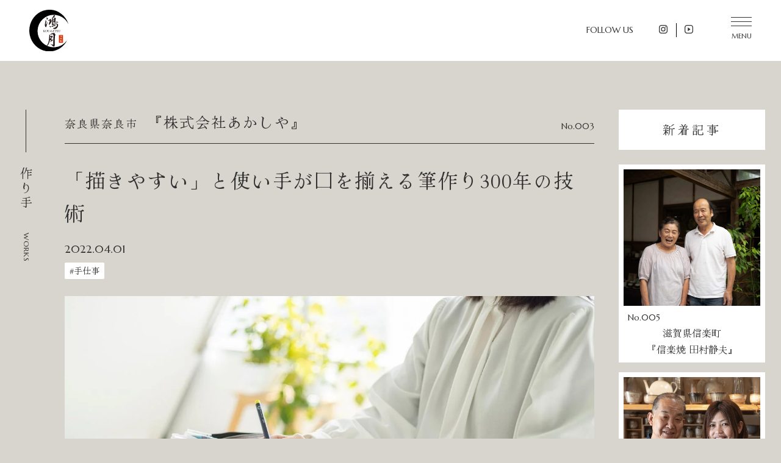

--- FILE ---
content_type: text/html; charset=UTF-8
request_url: https://kogetsu-skater.jp/works/%E3%80%8C%E6%8F%8F%E3%81%8D%E3%82%84%E3%81%99%E3%81%84%E3%80%8D%E3%81%A8%E4%BD%BF%E3%81%84%E6%89%8B%E3%81%8C%E5%8F%A3%E3%82%92%E6%8F%83%E3%81%88%E3%82%8B%E7%AD%86%E4%BD%9C%E3%82%8A300%E5%B9%B4
body_size: 10761
content:
<!DOCTYPE html>
<html lang="ja">

<head>
<!-- Google Tag Manager -->
<script>(function(w,d,s,l,i){w[l]=w[l]||[];w[l].push({'gtm.start':
new Date().getTime(),event:'gtm.js'});var f=d.getElementsByTagName(s)[0],
j=d.createElement(s),dl=l!='dataLayer'?'&l='+l:'';j.async=true;j.src=
'https://www.googletagmanager.com/gtm.js?id='+i+dl;f.parentNode.insertBefore(j,f);
})(window,document,'script','dataLayer','GTM-TM6PPTR');</script>
<!-- End Google Tag Manager --><link rel="icon" href="./favicon.ico">
<link rel="canonical" href="https://kogetsu-skater.jp/works/%e3%80%8c%e6%8f%8f%e3%81%8d%e3%82%84%e3%81%99%e3%81%84%e3%80%8d%e3%81%a8%e4%bd%bf%e3%81%84%e6%89%8b%e3%81%8c%e5%8f%a3%e3%82%92%e6%8f%83%e3%81%88%e3%82%8b%e7%ad%86%e4%bd%9c%e3%82%8a300%e5%b9%b4" />
<meta charset="UTF-8" />
<meta name="viewport" content="width=device-width, initial-scale=1.0">
<meta http-equiv="X-UA-Compatible" content="IE=edge">

<title>「描きやすい」と使い手が口を揃える筆作り300年の技術 | 日本の良品を届ける鴻月【公式サイト】</title>
<!-- ここからOGP -->
<meta property="og:title" content="「描きやすい」と使い手が口を揃える筆作り300年の技術 | 鴻月" />
<meta property="og:type" content="article" />
<meta property="og:url" content="https://kogetsu-skater.jp/works/%E3%80%8C%E6%8F%8F%E3%81%8D%E3%82%84%E3%81%99%E3%81%84%E3%80%8D%E3%81%A8%E4%BD%BF%E3%81%84%E6%89%8B%E3%81%8C%E5%8F%A3%E3%82%92%E6%8F%83%E3%81%88%E3%82%8B%E7%AD%86%E4%BD%9C%E3%82%8A300%E5%B9%B4" />
<meta property="og:site_name" content="鴻月" />

<meta property="og:image" content="https://kogetsu-skater.jp/wp-content/uploads/hudepen-works.jpg">
<meta property="og:description" content="奈良筆とは？ 奈良県大和郡山市周辺で作られる筆は、伝統的工芸品としての認定を受け、奈良筆と呼ばれ、古くから受け継がれる技術や伝統が高く評価されています。材料である獣の毛の選定から仕上げまで、全て職人さ" />
<meta property="og:street-address" content="杏町216-1" />
<meta property="og:locality" content="奈良市" />
<meta property="og:region" content="奈良県" />
<meta property="og:postal-code" content="630-8520" />
<meta property="og:country-name" content="日本" />
<meta property="og:locale" content="ja_JP" />
<meta property="og:phone_number" content="0742632001" />
<meta name="twitter:card" content="summary" />
<meta name="twitter:description" content="奈良筆とは？ 奈良県大和郡山市周辺で作られる筆は、伝統的工芸品としての認定を受け、奈良筆と呼ばれ、古くから受け継がれる技術や伝統が高く評価されています。材料である獣の毛の選定から仕上げまで、全て職人さ" />

<meta name="format-detection" content="telephone=no" />
<link rel="alternate" hreflang="ja" href="https://kogetsu-skater.jp/works/%E3%80%8C%E6%8F%8F%E3%81%8D%E3%82%84%E3%81%99%E3%81%84%E3%80%8D%E3%81%A8%E4%BD%BF%E3%81%84%E6%89%8B%E3%81%8C%E5%8F%A3%E3%82%92%E6%8F%83%E3%81%88%E3%82%8B%E7%AD%86%E4%BD%9C%E3%82%8A300%E5%B9%B4">
<!--[if lt IE 11]>
<script src="https://kogetsu-skater.jp/wp-content/themes/kougetsu/js/html5shiv-printshiv.js"></script>
<![endif]-->
<meta name='robots' content='max-image-preview:large' />
<link rel='dns-prefetch' href='//ajax.googleapis.com' />
<link rel='dns-prefetch' href='//ajaxzip3.github.io' />
<link rel='dns-prefetch' href='//cdnjs.cloudflare.com' />
<link rel='dns-prefetch' href='//s.w.org' />
<link rel="alternate" type="application/rss+xml" title="鴻月 &raquo; フィード" href="https://kogetsu-skater.jp/feed" />
<link rel="alternate" type="application/rss+xml" title="鴻月 &raquo; コメントフィード" href="https://kogetsu-skater.jp/comments/feed" />
<link rel='stylesheet' id='wp-block-library-css'  href='https://kogetsu-skater.jp/wp-includes/css/dist/block-library/style.min.css?ver=5.9.3' media='all' />
<style id='safe-svg-svg-icon-style-inline-css' type='text/css'>
.safe-svg-cover .safe-svg-inside{display:inline-block;max-width:100%}.safe-svg-cover svg{height:100%;max-height:100%;max-width:100%;width:100%}

</style>
<style id='global-styles-inline-css' type='text/css'>
body{--wp--preset--color--black: #000000;--wp--preset--color--cyan-bluish-gray: #abb8c3;--wp--preset--color--white: #ffffff;--wp--preset--color--pale-pink: #f78da7;--wp--preset--color--vivid-red: #cf2e2e;--wp--preset--color--luminous-vivid-orange: #ff6900;--wp--preset--color--luminous-vivid-amber: #fcb900;--wp--preset--color--light-green-cyan: #7bdcb5;--wp--preset--color--vivid-green-cyan: #00d084;--wp--preset--color--pale-cyan-blue: #8ed1fc;--wp--preset--color--vivid-cyan-blue: #0693e3;--wp--preset--color--vivid-purple: #9b51e0;--wp--preset--gradient--vivid-cyan-blue-to-vivid-purple: linear-gradient(135deg,rgba(6,147,227,1) 0%,rgb(155,81,224) 100%);--wp--preset--gradient--light-green-cyan-to-vivid-green-cyan: linear-gradient(135deg,rgb(122,220,180) 0%,rgb(0,208,130) 100%);--wp--preset--gradient--luminous-vivid-amber-to-luminous-vivid-orange: linear-gradient(135deg,rgba(252,185,0,1) 0%,rgba(255,105,0,1) 100%);--wp--preset--gradient--luminous-vivid-orange-to-vivid-red: linear-gradient(135deg,rgba(255,105,0,1) 0%,rgb(207,46,46) 100%);--wp--preset--gradient--very-light-gray-to-cyan-bluish-gray: linear-gradient(135deg,rgb(238,238,238) 0%,rgb(169,184,195) 100%);--wp--preset--gradient--cool-to-warm-spectrum: linear-gradient(135deg,rgb(74,234,220) 0%,rgb(151,120,209) 20%,rgb(207,42,186) 40%,rgb(238,44,130) 60%,rgb(251,105,98) 80%,rgb(254,248,76) 100%);--wp--preset--gradient--blush-light-purple: linear-gradient(135deg,rgb(255,206,236) 0%,rgb(152,150,240) 100%);--wp--preset--gradient--blush-bordeaux: linear-gradient(135deg,rgb(254,205,165) 0%,rgb(254,45,45) 50%,rgb(107,0,62) 100%);--wp--preset--gradient--luminous-dusk: linear-gradient(135deg,rgb(255,203,112) 0%,rgb(199,81,192) 50%,rgb(65,88,208) 100%);--wp--preset--gradient--pale-ocean: linear-gradient(135deg,rgb(255,245,203) 0%,rgb(182,227,212) 50%,rgb(51,167,181) 100%);--wp--preset--gradient--electric-grass: linear-gradient(135deg,rgb(202,248,128) 0%,rgb(113,206,126) 100%);--wp--preset--gradient--midnight: linear-gradient(135deg,rgb(2,3,129) 0%,rgb(40,116,252) 100%);--wp--preset--duotone--dark-grayscale: url('#wp-duotone-dark-grayscale');--wp--preset--duotone--grayscale: url('#wp-duotone-grayscale');--wp--preset--duotone--purple-yellow: url('#wp-duotone-purple-yellow');--wp--preset--duotone--blue-red: url('#wp-duotone-blue-red');--wp--preset--duotone--midnight: url('#wp-duotone-midnight');--wp--preset--duotone--magenta-yellow: url('#wp-duotone-magenta-yellow');--wp--preset--duotone--purple-green: url('#wp-duotone-purple-green');--wp--preset--duotone--blue-orange: url('#wp-duotone-blue-orange');--wp--preset--font-size--small: 13px;--wp--preset--font-size--medium: 20px;--wp--preset--font-size--large: 36px;--wp--preset--font-size--x-large: 42px;}.has-black-color{color: var(--wp--preset--color--black) !important;}.has-cyan-bluish-gray-color{color: var(--wp--preset--color--cyan-bluish-gray) !important;}.has-white-color{color: var(--wp--preset--color--white) !important;}.has-pale-pink-color{color: var(--wp--preset--color--pale-pink) !important;}.has-vivid-red-color{color: var(--wp--preset--color--vivid-red) !important;}.has-luminous-vivid-orange-color{color: var(--wp--preset--color--luminous-vivid-orange) !important;}.has-luminous-vivid-amber-color{color: var(--wp--preset--color--luminous-vivid-amber) !important;}.has-light-green-cyan-color{color: var(--wp--preset--color--light-green-cyan) !important;}.has-vivid-green-cyan-color{color: var(--wp--preset--color--vivid-green-cyan) !important;}.has-pale-cyan-blue-color{color: var(--wp--preset--color--pale-cyan-blue) !important;}.has-vivid-cyan-blue-color{color: var(--wp--preset--color--vivid-cyan-blue) !important;}.has-vivid-purple-color{color: var(--wp--preset--color--vivid-purple) !important;}.has-black-background-color{background-color: var(--wp--preset--color--black) !important;}.has-cyan-bluish-gray-background-color{background-color: var(--wp--preset--color--cyan-bluish-gray) !important;}.has-white-background-color{background-color: var(--wp--preset--color--white) !important;}.has-pale-pink-background-color{background-color: var(--wp--preset--color--pale-pink) !important;}.has-vivid-red-background-color{background-color: var(--wp--preset--color--vivid-red) !important;}.has-luminous-vivid-orange-background-color{background-color: var(--wp--preset--color--luminous-vivid-orange) !important;}.has-luminous-vivid-amber-background-color{background-color: var(--wp--preset--color--luminous-vivid-amber) !important;}.has-light-green-cyan-background-color{background-color: var(--wp--preset--color--light-green-cyan) !important;}.has-vivid-green-cyan-background-color{background-color: var(--wp--preset--color--vivid-green-cyan) !important;}.has-pale-cyan-blue-background-color{background-color: var(--wp--preset--color--pale-cyan-blue) !important;}.has-vivid-cyan-blue-background-color{background-color: var(--wp--preset--color--vivid-cyan-blue) !important;}.has-vivid-purple-background-color{background-color: var(--wp--preset--color--vivid-purple) !important;}.has-black-border-color{border-color: var(--wp--preset--color--black) !important;}.has-cyan-bluish-gray-border-color{border-color: var(--wp--preset--color--cyan-bluish-gray) !important;}.has-white-border-color{border-color: var(--wp--preset--color--white) !important;}.has-pale-pink-border-color{border-color: var(--wp--preset--color--pale-pink) !important;}.has-vivid-red-border-color{border-color: var(--wp--preset--color--vivid-red) !important;}.has-luminous-vivid-orange-border-color{border-color: var(--wp--preset--color--luminous-vivid-orange) !important;}.has-luminous-vivid-amber-border-color{border-color: var(--wp--preset--color--luminous-vivid-amber) !important;}.has-light-green-cyan-border-color{border-color: var(--wp--preset--color--light-green-cyan) !important;}.has-vivid-green-cyan-border-color{border-color: var(--wp--preset--color--vivid-green-cyan) !important;}.has-pale-cyan-blue-border-color{border-color: var(--wp--preset--color--pale-cyan-blue) !important;}.has-vivid-cyan-blue-border-color{border-color: var(--wp--preset--color--vivid-cyan-blue) !important;}.has-vivid-purple-border-color{border-color: var(--wp--preset--color--vivid-purple) !important;}.has-vivid-cyan-blue-to-vivid-purple-gradient-background{background: var(--wp--preset--gradient--vivid-cyan-blue-to-vivid-purple) !important;}.has-light-green-cyan-to-vivid-green-cyan-gradient-background{background: var(--wp--preset--gradient--light-green-cyan-to-vivid-green-cyan) !important;}.has-luminous-vivid-amber-to-luminous-vivid-orange-gradient-background{background: var(--wp--preset--gradient--luminous-vivid-amber-to-luminous-vivid-orange) !important;}.has-luminous-vivid-orange-to-vivid-red-gradient-background{background: var(--wp--preset--gradient--luminous-vivid-orange-to-vivid-red) !important;}.has-very-light-gray-to-cyan-bluish-gray-gradient-background{background: var(--wp--preset--gradient--very-light-gray-to-cyan-bluish-gray) !important;}.has-cool-to-warm-spectrum-gradient-background{background: var(--wp--preset--gradient--cool-to-warm-spectrum) !important;}.has-blush-light-purple-gradient-background{background: var(--wp--preset--gradient--blush-light-purple) !important;}.has-blush-bordeaux-gradient-background{background: var(--wp--preset--gradient--blush-bordeaux) !important;}.has-luminous-dusk-gradient-background{background: var(--wp--preset--gradient--luminous-dusk) !important;}.has-pale-ocean-gradient-background{background: var(--wp--preset--gradient--pale-ocean) !important;}.has-electric-grass-gradient-background{background: var(--wp--preset--gradient--electric-grass) !important;}.has-midnight-gradient-background{background: var(--wp--preset--gradient--midnight) !important;}.has-small-font-size{font-size: var(--wp--preset--font-size--small) !important;}.has-medium-font-size{font-size: var(--wp--preset--font-size--medium) !important;}.has-large-font-size{font-size: var(--wp--preset--font-size--large) !important;}.has-x-large-font-size{font-size: var(--wp--preset--font-size--x-large) !important;}
</style>
<link rel='stylesheet' id='slickcss-css'  href='https://kogetsu-skater.jp/wp-content/themes/kougetsu/js/slick/slick.css' media='' />
<script src='https://ajax.googleapis.com/ajax/libs/jquery/3.3.1/jquery.min.js?ver=3.3.1' id='jquery-js'></script>
<link rel="https://api.w.org/" href="https://kogetsu-skater.jp/wp-json/" /><link rel="alternate" type="application/json" href="https://kogetsu-skater.jp/wp-json/wp/v2/works/668" /><link rel="EditURI" type="application/rsd+xml" title="RSD" href="https://kogetsu-skater.jp/xmlrpc.php?rsd" />
<link rel="wlwmanifest" type="application/wlwmanifest+xml" href="https://kogetsu-skater.jp/wp-includes/wlwmanifest.xml" /> 
<link rel="alternate" type="application/json+oembed" href="https://kogetsu-skater.jp/wp-json/oembed/1.0/embed?url=https%3A%2F%2Fkogetsu-skater.jp%2Fworks%2F%25e3%2580%258c%25e6%258f%258f%25e3%2581%258d%25e3%2582%2584%25e3%2581%2599%25e3%2581%2584%25e3%2580%258d%25e3%2581%25a8%25e4%25bd%25bf%25e3%2581%2584%25e6%2589%258b%25e3%2581%258c%25e5%258f%25a3%25e3%2582%2592%25e6%258f%2583%25e3%2581%2588%25e3%2582%258b%25e7%25ad%2586%25e4%25bd%259c%25e3%2582%258a300%25e5%25b9%25b4" />
<link rel="alternate" type="text/xml+oembed" href="https://kogetsu-skater.jp/wp-json/oembed/1.0/embed?url=https%3A%2F%2Fkogetsu-skater.jp%2Fworks%2F%25e3%2580%258c%25e6%258f%258f%25e3%2581%258d%25e3%2582%2584%25e3%2581%2599%25e3%2581%2584%25e3%2580%258d%25e3%2581%25a8%25e4%25bd%25bf%25e3%2581%2584%25e6%2589%258b%25e3%2581%258c%25e5%258f%25a3%25e3%2582%2592%25e6%258f%2583%25e3%2581%2588%25e3%2582%258b%25e7%25ad%2586%25e4%25bd%259c%25e3%2582%258a300%25e5%25b9%25b4&#038;format=xml" />
<meta name="keywords" content=""/><meta name="description" content="1716年創業、奈良で300年以上、筆の文化を継承する筆専門メーカーのあかしやさん。鴻月（こうげつ）では和紙筆ペンとカラー筆ペンセットをお取り扱いさせていただいており、老若男女幅広い方にその書き心地の良さで愛されています。伝統的工芸品の魅力を株式会社あかしやの代表水谷さんにお話を伺いました。"/><script type="application/ld+json">{"@context":"https://schema.org","@graph":[]}</script><link rel="icon" href="https://kogetsu-skater.jp/wp-content/uploads/cropped-logo-32x32.png" sizes="32x32" />
<link rel="icon" href="https://kogetsu-skater.jp/wp-content/uploads/cropped-logo-192x192.png" sizes="192x192" />
<link rel="apple-touch-icon" href="https://kogetsu-skater.jp/wp-content/uploads/cropped-logo-180x180.png" />
<meta name="msapplication-TileImage" content="https://kogetsu-skater.jp/wp-content/uploads/cropped-logo-270x270.png" />

<link rel="stylesheet" media="all" href="https://kogetsu-skater.jp/wp-content/themes/kougetsu/style.css?ver=1.0.8" />
</head>

<body data-rsssl=1 class="works-template-default single single-works postid-668" role="document" itemscope itemtype="https://schema.org/WebPage">
<!-- Google Tag Manager (noscript) -->
<noscript><iframe src="https://www.googletagmanager.com/ns.html?id=GTM-TM6PPTR"
height="0" width="0" style="display:none;visibility:hidden"></iframe></noscript>
<!-- End Google Tag Manager (noscript) -->


<div id="page" class="hfeed">
<header id="pagetop" class="header-content" role="banner" itemscope itemtype="https://schema.org/WPHeader">

<div class="header_in">

<hgroup class="header_logo">
<!--サイトタイトル-->
<h1 class="site_tit">
<a href="https://kogetsu-skater.jp/" title="鴻月" rel="home">
<img src="https://kogetsu-skater.jp/wp-content/uploads/logo-1.svg" alt="鴻月タイトルロゴ" width="290" />
</a>
</h1>
</hgroup>
<div class="header_menu">
<div class="header_sns sns_item">
<h3 class="header_sns_tit sns_item_tit font-en">follow us</h3>
<ul class="header_sns_list sns_item_list">
<li class="sns_item_instagram"><a href="https://www.instagram.com/kogetsuskater/" target="_blank">Instagram</a></li>
<li class="sns_item_youtube"><a href="https://www.youtube.com/playlist?list=PL6Ap-bWj-2LPbb5unkC46fGAynuHWLoFr" target="_blank">YouTube</a></li>
</ul>
</div>
<div class="hamburger_menu-wrap">
<button type="button" id="js-hamburger" class="hamburgerbutton" aria-controls="global-nav"
aria-expanded="false">
<span class="hamburgerbutton-line"></span>
<span class="button_tit font-en">MENU</span>
</button>
</div><!-- hamburger_menu -->
</div><!-- header_menu -->
</div><!-- header_in -->

<div class="hamburger_menu-container">
<nav class="nav_hamburger_menu" role="navigation" itemscope
itemtype="https://schema.org/SiteNavigationElement">
<div class="nav_hamburger_container">
<div class="menu-hamburger_menu-container"><ul id="menu-hamburger_menu" class="hamburger_menu"><li itemprop="name" id="menu-item-580" class=""><a itemprop="url" href="https://kogetsu-skater.jp/about">鴻月について<span class="hamburger_menu-sub font-en">about kou-getsu</span></a></li>
<li itemprop="name" id="menu-item-582" class=""><a itemprop="url" href="https://kogetsu-skater.jp/works">手仕事<span class="hamburger_menu-sub font-en">works</span></a></li>
<li itemprop="name" id="menu-item-583" class=""><a itemprop="url" href="https://kogetsu-skater.jp/products">匠の品たち<span class="hamburger_menu-sub font-en">products</span></a></li>
<li itemprop="name" id="menu-item-581" class=""><a itemprop="url" href="https://kogetsu-skater.jp/journal">読みもの<span class="hamburger_menu-sub font-en">journal</span></a></li>
</ul></div></div>
</nav>
<div class="copyright hamburger_menu-copyright font-en">
&copy;<span itemprop="copyrightYear">2026</span> <span itemprop="copyrightHolder" itemscope itemtype="https://schema.org/Organization"><span itemprop="name"><a href="https://kogetsu-skater.jp" title="日本の良品を届ける鴻月【公式サイト】" rel="index" itemprop="url">KOU-GETSU All rights reserved.</a></div>
</div>


</header><!-- header -->
<main id="main" role="main" itemprop="mainContentOfPage" itemscope itemtype="https://schema.org/WebPageElement">
<section id="primary" class="side_menu content-in post_content-in">
	<section id="content" role="main" class="main-content">
	<header class="single-works-header post_header">
		<h2 class="com-tit-1" itemprop="name headline" data-en="works">作り手</h2>
	</header>
		<div class="main-content-in">
			<article class="post-668 works type-works status-publish has-post-thumbnail hentry service-handmade">
				<header class="single-header">
					<div class="single-meta">
						<h3><span class="works_area">奈良県奈良市</span><span class="works_store">『株式会社あかしや』</span></h3>
						<p class="single-number font-en">No.003</p>
						<h4 class="single-title single-works-title">
							「描きやすい」と使い手が口を揃える筆作り300年の技術						</h4>
						<div class="meta-date">
							<time class="release" itemprop="startDate" datetime="2022-04-01T00:00:21+09:00"
								pubdate="pubdate">
								2022.04.01							</time>
						</div>
												<div class="cat-list-item">
							<ul class="cat-list">
																<li><a href="https://kogetsu-skater.jp/works/service/handmade">
										#手仕事									</a></li>
															</ul>
						</div>
											</div>
									</header>
				<!-- リード画像 -->
								<figure class="works_lead_img">
					<img width="1275" height="719" src="https://kogetsu-skater.jp/wp-content/uploads/4a10ad4f464057a8c471af8a75886551.jpg" class="attachment-full size-full" alt="" loading="lazy" />				</figure>
								<!-- リードテキスト -->
								<p class="works_lead_des">
					今回お話を伺ったのは、1716年創業、奈良で300年以上、筆の文化を継承する筆専門メーカーのあかしやさん。鴻月では和紙筆ペンとカラー筆ペンセットをお取り扱いさせていただいてます。

筆づくり300年の筆匠が作る穂先は、１本ずつ長さや質が異なる動物の毛を13の手作業による工程で規格品のように均一に仕上げる技術が特徴的で、創業から輝き続けています。

その技術を用いて作られた同社のカラー筆ペンは2007年にステーショナリーオブザイヤー（現：日本文具大賞）を受賞、専門家からも高い評価を受ける傑作です。

筆の歴史や商品の特徴、また筆ペンの未来について代表取締役社長の水谷豊さんにお話をお伺いしました。
				</p>
								<!-- リード動画 -->
								<div class="works_movie">
				<iframe width="560" height="315" src="https://www.youtube.com/embed/psW1Ok0nwOs" frameborder="0" allow="accelerometer; autoplay; encrypted-media; gyroscope; picture-in-picture" allowfullscreen></iframe>
				</div>
								<!-- 作り手情報 -->
				<div class="store-info">
								<figure class="single-mainimg">
					<img width="640" height="640" src="https://kogetsu-skater.jp/wp-content/uploads/hudepen-works-640x640.jpg" class="attachment-thumbnail size-thumbnail wp-post-image" alt="" loading="lazy" />				</figure>
								<table class="store-table">
									<tr>
						<th>作り手</th>
						<td>『株式会社あかしや』</td>
					</tr>
															<tr>
						<th>お話を伺った方</th>
						<td><div class="person_name">
												<p><span class="name">水谷 豊</span>さん</p>
												</div>
					</td>
					</tr>
															<tr>
						<th>お取り扱い商品</th>
						<td><ul class="works_others_list">
												<li>和紙柄筆ペン</li>
												<li>カラー筆ペン5色セット「麗」</li>
												</ul>
					</td>
					</tr>
									</table>
				</div>
				<!-- 読みものコンテンツ -->
				<div class="single-content">
					<h3 class="p1" style="text-align: center;"><b>奈良筆とは？</b></h3>
<p class="p1">奈良県大和郡山市周辺で作られる筆は、伝統的工芸品としての認定を受け、奈良筆と呼ばれ、古くから受け継がれる技術や伝統が高く評価されています。材料である獣の毛の選定から仕上げまで、全て職人さんによる手仕事で行われています。</p>
<p><img loading="lazy" class="alignnone size-medium wp-image-1128" src="https://kogetsu-skater.jp/wp-content/uploads/2W8A0603-960x640.jpg" alt="" width="960" height="640" /></p>
<p class="p1">その中でも「練り混ぜ」と呼ばれる工程は、奈良筆で用いられる十数種類の獣毛を混ぜ合わせ、使用目的に合った筆を作り上げます。鴻月でお取り扱いの商品にも練り混ぜの技法が用いられています。使われる獣毛の質は、動物の種類や部位、採取時期によって違いが生じてくるため、筆匠には獣毛を一本一本選別する高い技術と豊富な経験が求められます。</p>
<p>&nbsp;</p>
<h3 class="p1" style="text-align: center;"><b>他と異なるインスピレーション</b></h3>
<p class="p1">伝統や高い技術を用いて作られた筆ペンはユーザーに大きなインスピレーションを与えてくれます。例えば、その書き（描き）やすさ。太い細いも自由自在、「自分が上手いのではないかと思わせてくれる書き心地」だと多くの方が感動しています。</p>
<p><img loading="lazy" class="alignnone size-medium wp-image-1129" src="https://kogetsu-skater.jp/wp-content/uploads/2W8A1582-960x640.jpg" alt="" width="960" height="640" /></p>
<p class="p1">また和紙筆ペンは、柄をプリントしたのではなく、本物の和紙を使い、その感触まで楽しんでいただけるように作られています。カラー筆ペンセットは日本の古色に特化し、その独特の色味にたくさんの刺激を受けてほしいという想いのもとに作られました。</p>
<p>&nbsp;</p>
<h3 class="p1" style="text-align: center;"><b>お子様からお年寄りまで</b></h3>
<p class="p1">そんな暮らしを彩る筆ペンは、伝統文化の良いところを残しつつ、今の時代に合ったものにしていく努力が詰まってます。その努力のおかげか、お子様からご年配の方まで幅広い年齢層の方が使っているそうです。代表の水谷さんは、展示会などでユーザーから直接使った感想を聞き、商品の改善に努めているそうです。どんなお声が多いのか聞いてみると…</p>
<p>&nbsp;</p>
<h3 class="p1" style="text-align: center;"><b>「書きやすいわー！」</b></h3>
<p class="p1">と初めて使うユーザーの方の多くが、こう口を揃えて言ってくださるそうです。他にも、「こんな筆ペンがあるの知らんかったわ」、「他の筆ペンとは比べるものではない」、「塗るだけで自分が上手いんじゃないかと勘違いさせてくれる」など、お喜びの声を話される水谷社長の表情は本当に嬉しそうで、その笑顔に筆づくりへの情熱を感じました。</p>
<p>&nbsp;</p>
<h3 class="p1" style="text-align: center;"><b>今後のビジョン</b></h3>
<p class="p1">「今後のビジョンは？」とお尋ねすると、「筆という文化を海外に伝えた第一人者として、今まで以上に海外の方に使っていただけるようにしたい」と仰っていました。というのは、海外には筆先が細いものはなく、東洋の筆は海外の方にとってインスピレーションになっているそうです。</p>
<p>&nbsp;</p>
<p class="p1">私も実際にカラー筆ペンを使わせていただきましたが、細い太いは自由自在、にじみやぼかし、色混ぜまで楽しめるこの筆ペンは、これ１つで水彩画が楽しめるまさに「持ち運べるアトリエ」という言葉がピッタリだと思いました。</p>
<p>&nbsp;</p>
<p class="p1">この筆ペンがたくさんの海外の目に留まり、そのことでまた日本でも注目される、そんな素敵な未来を想像してしまいます。</p>
				</div>
				<footer class="single-footer">
				<!-- 関連商品 -->
									<div class="works_related">
					<h3 class="works_related-tit"><span class="works_related_store">『株式会社あかしや』さんの商品</span></h3>
					<ul class="works_related-list">
											<li>
							<p><a href="https://item.rakuten.co.jp/kogetsu-no-sato/select-koawp1/"><img width="640" height="640" src="https://kogetsu-skater.jp/wp-content/uploads/hudepen-2-640x640.jpg" class="attachment-thumbnail size-thumbnail" alt="" loading="lazy" /></a></p>
						</li>
											<li>
							<p><a href="https://item.rakuten.co.jp/kogetsu-no-sato/57274-6-koafp1/"><img width="640" height="640" src="https://kogetsu-skater.jp/wp-content/uploads/hudepen-1-640x640.jpg" class="attachment-thumbnail size-thumbnail" alt="" loading="lazy" /></a></p>
						</li>
										</ul>
					</div>
								</footer>
			</article>

			<aside class="other-works">
				<h2 class="other-works-tit font-en">OTHER WORKS</h2>
				<div class="other-works-listbox">
					<ul class="other-works-list">

								<li>
					<a href="https://kogetsu-skater.jp/works/%e6%b0%97%e6%8c%81%e3%81%a1%e3%82%88%e3%81%8f%e3%80%81%e3%81%9d%e3%81%97%e3%81%a6%e9%95%b7%e3%81%8f%e4%bd%bf%e3%81%88%e3%82%8b%e5%89%b5%e6%a5%ad157%e5%b9%b4%e3%81%ae%e4%bc%9d%e7%b5%b1%e3%82%92" title="気持ちよく、そして長く使える創業157年の伝統を持つ麻の蚊帳ふきんの魅力とは?" rel="bookmark">
					<figure class="other-works-img"><img width="640" height="640" src="https://kogetsu-skater.jp/wp-content/uploads/asanokayahukin-works-640x640.jpg" class="attachment-thumbnail size-thumbnail wp-post-image" alt="" loading="lazy" /></figure>
					</a>
				</li>
												<li>
					<a href="https://kogetsu-skater.jp/works/%e3%82%8f%e3%81%9f%e3%81%97%e9%81%94%e3%81%ae%e5%bf%83%e3%82%92%e3%83%9b%e3%83%83%e3%81%a8%e3%81%95%e3%81%9b%e3%82%8b%e9%99%b6%e5%99%a8%e3%81%ae%e9%ad%85%e5%8a%9b%ef%bc%88%e4%bf%a1%e6%a5%bd%e7%84%bc" title="わたし達の心をホッとさせる陶器の魅力（信楽焼）" rel="bookmark">
					<figure class="other-works-img"><img width="640" height="640" src="https://kogetsu-skater.jp/wp-content/uploads/AMI01522-640x640.jpg" class="attachment-thumbnail size-thumbnail wp-post-image" alt="" loading="lazy" /></figure>
					</a>
				</li>
												<li>
					<a href="https://kogetsu-skater.jp/works/%e3%81%93%e3%81%ae%e6%96%87%e7%ab%a0%e3%81%af%e3%83%80%e3%83%9f%e3%83%bc%e3%81%a7%e3%81%99%e3%80%82%e3%81%93%e3%81%ae%e6%96%87%e7%ab%a0%e3%81%af%e3%83%80%e3%83%9f%e3%83%bc%e3%81%a7%e3%81%99%e3%80%82" title="高度経済成長期からバブル崩壊、リーマンショック、 海外の抹茶ブーム…紆余曲折500年の歴史ー高山茶筌" rel="bookmark">
					<figure class="other-works-img"><img width="640" height="640" src="https://kogetsu-skater.jp/wp-content/uploads/tyasen-works-640x640.jpg" class="attachment-thumbnail size-thumbnail wp-post-image" alt="" loading="lazy" /></figure>
					</a>
				</li>
												<li>
					<a href="https://kogetsu-skater.jp/works/%e3%81%94%e4%b8%bb%e4%ba%ba%e3%81%8c%e4%bd%9c%e3%82%8a%e5%a5%a5%e6%a7%98%e3%81%8c%e7%b5%b5%e4%bb%98%e3%82%92%e3%81%99%e3%82%8b%e5%a4%ab%e5%a9%a62%e4%ba%ba3%e8%84%9a%e3%81%a7%e5%ae%8c%e6%88%90%e3%81%95" title="500年の歴史を持つ赤膚焼を通じて届けたい食の楽しみ" rel="bookmark">
					<figure class="other-works-img"><img width="640" height="640" src="https://kogetsu-skater.jp/wp-content/uploads/akahada-works-640x640.jpg" class="attachment-thumbnail size-thumbnail wp-post-image" alt="" loading="lazy" /></figure>
					</a>
				</li>
				
					</ul>
				</div>
			</aside>

<div class="single-more-box">
	<p class="single-more"><a href="https://kogetsu-skater.jp/works">手仕事の一覧へ</a></p>
	<p class="single-more"><a href="https://kogetsu-skater.jp/journal">読みものの一覧へ</a></p>
</div>

		</div><!-- .main-content-in -->
	</section><!-- #content -->

	<div id="secondary" class="widget-area side-content" role="complementary" itemscope="itemscope" itemtype="https://schema.org/WPSideBar">


	<aside class="side_newpostlist">
		<h3 class="newpostlist-tit">新着記事</h3>
		<ul class="newpost-list">
						<li>
					<a href="https://kogetsu-skater.jp/works/%e3%82%8f%e3%81%9f%e3%81%97%e9%81%94%e3%81%ae%e5%bf%83%e3%82%92%e3%83%9b%e3%83%83%e3%81%a8%e3%81%95%e3%81%9b%e3%82%8b%e9%99%b6%e5%99%a8%e3%81%ae%e9%ad%85%e5%8a%9b%ef%bc%88%e4%bf%a1%e6%a5%bd%e7%84%bc" rel="bookmark">
					<figure class="newpost-list-img"><img width="2560" height="1707" src="https://kogetsu-skater.jp/wp-content/uploads/AMI01522-scaled.jpg" class="attachment-full size-full wp-post-image" alt="" loading="lazy" /></figure>
					<div class="newpost-list-content">
					<p class="newpost-list--number font-en">No.005</p>
					<h3 class="newpost-list-tit"><span class="newpost-list-works_area">滋賀県信楽町</span><span class="newpost-list-works_store">『信楽焼 田村静夫』</span></h3>
					</div>
					</a>
			</li>
						<li>
					<a href="https://kogetsu-skater.jp/works/%e3%81%94%e4%b8%bb%e4%ba%ba%e3%81%8c%e4%bd%9c%e3%82%8a%e5%a5%a5%e6%a7%98%e3%81%8c%e7%b5%b5%e4%bb%98%e3%82%92%e3%81%99%e3%82%8b%e5%a4%ab%e5%a9%a62%e4%ba%ba3%e8%84%9a%e3%81%a7%e5%ae%8c%e6%88%90%e3%81%95" rel="bookmark">
					<figure class="newpost-list-img"><img width="825" height="930" src="https://kogetsu-skater.jp/wp-content/uploads/akahada-works.jpg" class="attachment-full size-full wp-post-image" alt="" loading="lazy" /></figure>
					<div class="newpost-list-content">
					<p class="newpost-list--number font-en">No.004</p>
					<h3 class="newpost-list-tit"><span class="newpost-list-works_area">奈良県奈良市</span><span class="newpost-list-works_store">『赤膚焼 大塩恵旦』</span></h3>
					</div>
					</a>
			</li>
						<li>
					<a href="https://kogetsu-skater.jp/works/%e3%80%8c%e6%8f%8f%e3%81%8d%e3%82%84%e3%81%99%e3%81%84%e3%80%8d%e3%81%a8%e4%bd%bf%e3%81%84%e6%89%8b%e3%81%8c%e5%8f%a3%e3%82%92%e6%8f%83%e3%81%88%e3%82%8b%e7%ad%86%e4%bd%9c%e3%82%8a300%e5%b9%b4" rel="bookmark">
					<figure class="newpost-list-img"><img width="825" height="930" src="https://kogetsu-skater.jp/wp-content/uploads/hudepen-works.jpg" class="attachment-full size-full wp-post-image" alt="" loading="lazy" /></figure>
					<div class="newpost-list-content">
					<p class="newpost-list--number font-en">No.003</p>
					<h3 class="newpost-list-tit"><span class="newpost-list-works_area">奈良県奈良市</span><span class="newpost-list-works_store">『株式会社あかしや』</span></h3>
					</div>
					</a>
			</li>
					</ul>
	</aside>

		<nav id="catLIST" class="cat-child-nav"><h3 class="side-content-tit font-en">#CACATEGORY</h3><ul class="cat-childlist">	<li class="cat-item cat-item-25"><a href="https://kogetsu-skater.jp/works/service/handmade">#手仕事</a>
</li>
</ul></nav>
	</div><!-- #secondary -->

</section><!-- #primary -->
<div class="breadcrumbs2">
	<ul class="bread_crumb"><li class="top"><a href="https://kogetsu-skater.jp"><span>TOP</span></a></li><li><a href="https://kogetsu-skater.jp/works"><span>手仕事</span></a></li><li class="current"><span>「描きやすい」と使い手が口を揃える筆作り300年の技術</span></li></ul></div>

</main><!-- main -->


<footer class="footer" role="contentinfo" itemscope itemtype="https://schema.org/WPFooter">
<div class="footer_in content-in">
<div class="footer_menu">
<address>
<div class="footer_logo">
<a href="https://kogetsu-skater.jp/">
<img src="https://kogetsu-skater.jp/wp-content/uploads/logo-1.svg" alt="日本の良品を届ける鴻月【公式サイト】
| 鴻月スケーター株式会社ロゴ" />
</a>
</div>
</address>
<nav role="navigation" class="footer_navi">
<div class="menu-footer_main_menu-container"><ul id="menu-footer_main_menu" class="footer_main_menu"><li id="menu-item-584" class="menu-item menu-item-type-post_type menu-item-object-page menu-item-584"><a href="https://kogetsu-skater.jp/about"><span>鴻月について</span></a></li>
<li id="menu-item-585" class="menu-item menu-item-type-custom menu-item-object-custom menu-item-585"><a href="https://kogetsu-skater.jp/works"><span>手仕事</span></a></li>
<li id="menu-item-586" class="menu-item menu-item-type-custom menu-item-object-custom menu-item-586"><a href="https://kogetsu-skater.jp/products"><span>匠の品たち</span></a></li>
<li id="menu-item-587" class="menu-item menu-item-type-taxonomy menu-item-object-category menu-item-587"><a href="https://kogetsu-skater.jp/journal"><span>読みもの</span></a></li>
</ul></div></nav>
</div>
<p class="footer_subscribe">
<a href="https://bvnd001-ms00001.repica.jp/kogetsumail/subscribe.php" target="_blank">登録はこちら<span class="font-en subscribe-en">mail magazine</span></a>
</p>
</div>
<!--footer_in-->

<div class="footer_bottom content-in">
<div class="copyright font-en">
&copy;<span itemprop="copyrightYear">
2026</span> <span itemprop="copyrightHolder" itemscope itemtype="https://schema.org/Organization"><span
itemprop="name"><a href="https://kogetsu-skater.jp" title="日本の良品を届ける鴻月【公式サイト】"
rel="index" itemprop="url">KOU-GETSU All rights reserved.</a>
</div>
<div class="footer_contact-wrap">
<div class="footer_contact">
<div class="menu-footer_contact_menu-container"><ul id="menu-footer_contact_menu" class="footer_contact_menu"><li id="menu-item-1547" class="menu-item menu-item-type-custom menu-item-object-custom menu-item-1547"><a target="_blank" rel="noopener" href="https://www.rakuten.ne.jp/gold/kogetsu-no-sato/index_sptop.html"><span>楽天公式サイト</span></a></li>
<li id="menu-item-589" class="menu-item menu-item-type-custom menu-item-object-custom menu-item-589"><a href="#"><span>お問い合わせ</span></a></li>
<li id="menu-item-590" class="menu-item menu-item-type-post_type menu-item-object-page menu-item-590"><a href="https://kogetsu-skater.jp/privacypolicy"><span>個人情報保護方針</span></a></li>
</ul></div></div>
<div class="footer_sns sns_item">
<h3 class="footer_sns_tit sns_item_tit font-en">follow us</h3>
<ul class="footer_sns_list sns_item_list">
<li class="sns_item_instagram"><a href="https://www.instagram.com/kogetsuskater/" target="_blank">Instagram</a></li>
<li class="sns_item_youtube"><a
href="https://www.youtube.com/playlist?list=PL6Ap-bWj-2LPbb5unkC46fGAynuHWLoFr" target="_blank">YouTube</a></li>
</ul>
</div>
</div>
</div>

</footer>


<div class="back-top"><a href="#page"><span>ページト上部へ移動</span></a></div>

</div><!-- ＃page -->


<script src='https://kogetsu-skater.jp/wp-includes/js/comment-reply.min.js?ver=5.9.3' id='comment-reply-js'></script>
<script src='https://ajaxzip3.github.io/ajaxzip3.js' id='ajaxzip3-js'></script>
<script src='https://kogetsu-skater.jp/wp-content/themes/kougetsu/js/slick/slick.min.js' id='slick-js'></script>
<script src='https://kogetsu-skater.jp/wp-content/themes/kougetsu/js/on.slick.js' id='slicksettei-js'></script>
<script src='https://cdnjs.cloudflare.com/ajax/libs/gsap/3.10.2/gsap.min.js' id='gsap-js'></script>
<script src='https://cdnjs.cloudflare.com/ajax/libs/gsap/3.10.2/ScrollTrigger.min.js' id='ScrollTrigger-js'></script>
<script src='https://kogetsu-skater.jp/wp-content/themes/kougetsu/js/common.js' id='orijinalWFA-js'></script>
<script src='https://kogetsu-skater.jp/wp-content/themes/kougetsu/js/scroll.js' id='scroll-js'></script>

<script>window.WebFontConfig = { google: { families: ['Hina+Mincho:400', 'Marcellus:400'] }, active: function () { sessionStorage.fonts = true; } }; (function () { var wf = document.createElement('script'); wf.src = 'https://ajax.googleapis.com/ajax/libs/webfont/1.6.26/webfont.js'; wf.type = 'text/javascript'; wf.async = 'true'; var s = document.getElementsByTagName('script')[0]; s.parentNode.insertBefore(wf, s); })();</script>
</body>

</html>

--- FILE ---
content_type: text/css
request_url: https://kogetsu-skater.jp/wp-content/themes/kougetsu/style.css?ver=1.0.8
body_size: 16259
content:
@charset "utf-8";

/*
Theme Name: kougetsu
Theme URI:
Description: takeDesign
Author: takeDesign
Version: 1.0.8
*/
/* リセットCSS */
*, :after, :before {
	-o-box-sizing: border-box;
	-ms-box-sizing: border-box;
	box-sizing: border-box
}

blockquote, body, code, dd, div, dl, dt, fieldset, figure, form, h1, h2, h3, h4, h5, h6, legend, li, ol, p, pre, span, td, textarea, th, ul {
	margin: 0;
	padding: 0
}

a img, body, fieldset, hr, html, img {
	border: 0
}

* html body, sub, sup {
	vertical-align: baseline
}

:focus, a {
	outline: 0
}

a, a:active, a:focus, a:hover, ins {
	text-decoration: none
}

.cf, .clearfix, .div, address, article, aside, details, fieldset, figcaption, figure, footer, header, hgroup, main, menu, nav, section {
	display: block;
	margin: 0;
	padding: 0;
}

a, input[type=button], input[type=submit] {
	cursor: pointer
}

input[type="submit"],
input[type="button"] {
	border-radius: 0;
	-webkit-box-sizing: content-box;
	-webkit-appearance: button;
	appearance: button;
	border: none;
	box-sizing: border-box;
	cursor: pointer;
	padding: 8px 10px;
}

input[type="submit"]::-webkit-search-decoration, input[type="button"]::-webkit-search-decoration {
	display: none;
}

input[type="submit"]::focus, input[type="button"]::focus {
	outline-offset: -2px;
}

pre, textarea {
	overflow: auto
}

sub, sup {
	position: relative
}

html {
	overflow-y: scroll
}

body, html {
	-webkit-text-size-adjust: none;
	height: 100%;
	min-height: 100%;
}

* html body {
	letter-spacing: 1px
}

button, fieldset, form, input, label, legend, select, textarea {
	font-family: inherit;
	font-style: inherit;
	font-weight: inherit;
	margin: 5px 1%;
	padding: 0;
	vertical-align: baseline
}

a, abbr, acronym, address, applet, big, blockquote, body, caption, cite, code, dd, div, dl, dt, fieldset, font, form, h1, h2, h3, h4, h5, h6, html, iframe, ins, kbd, label, legend, li, object, ol, p, pre, q, s, samp, small, span, strong, sub, sup, table, tbody, tfoot, th, thead, tr, ul {
	border: 0;
	font-style: inherit;
	margin: 0;
	padding: 0;
}

blockquote, cite, i {
	font-style: italic
}

code, pre {
	font-family: monospace;
	line-height: 100%
}

h1, h2, h3, h4, h5, h6 {
	font-size: 100%;
	font-weight: 400;
}

dt, strong {
	font-weight: 700;
}

b, blockquote, blockquote cite, em, i {
	font-style: normal;
}

figure img, embed, iframe, object {
	max-width: 100%;
}

iframe, .iframe {
	line-height: 0;
}

#set-post-thumbnail img[src$=".svg"], img[src$=".svg"].attachment-post-thumbnail, td.media-icon img[src$=".svg"] {
	width: 100% !important;
	height: auto !important;
}

a {
	font-size: inherit;
	line-height: inherit;
	color: inherit;
}

blockquote:after, blockquote:before, q:after, q:before {
	content: "";
}

blockquote, q {
	quotes: """";
}

pre {
	margin: 30px 0;
	background: #f4f4f4;
	font: 13px "Courier 10 Pitch", Courier, monospace;
	line-height: 1.5;
	margin-bottom: 1.625em;
	padding: .75em 1.625em;
}

sub, sup {
	font-size: 85%;
	height: 0;
	line-height: 1;
}

sup {
	bottom: 1ex;
	top: .5ex;
}

blockquote {
	font-weight: 400;
	margin: 0 3em;
}

blockquote cite {
	color: #666;
	font: 12px "Helvetica Neue", Helvetica, Arial, sans-serif;
	font-weight: 300;
	letter-spacing: .05em;
	text-transform: uppercase;
}

ol {
	list-style-type: decimal;
}

ol ol {
	list-style: upper-alpha;
}

ol ol ol {
	list-style: lower-roman;
}

ol ol ol ol {
	list-style: lower-alpha;
}

ol ol, ol ul, ul ol, ul ul {
	margin-bottom: 0;
}

hr {
	background-color: #ccc;
	height: 1px;
	margin-bottom: 1.625em;
}

.iebox {
	display: none;
}

@media screen and (-ms-high-contrast: active), screen and (-ms-high-contrast: none) {
	.iebox {
		display: block;
		padding: 20px;
		position: fixed;
		bottom: 0;
		width: 100%;
		z-index: 9999;
		text-align: center;
		background: red;
		color: #fff;
		font-weight: 800;
	}
}

video {
	filter: drop-shadow(0px 0px #fff);
	outline: none;
	border: none;
}

/* テーブル */
table {
	border-collapse: collapse;
}

/* リスト */
ol, ul {
	padding: 0;
	margin: 0;
}

li {
	list-style: none;
	padding: 0;
	margin: 0;
}

/* リストをインラインブロックに */
ul.ibul {
	padding: 0;
}

ul.ibul li {
	display: inline-block;
	margin: 0 5px 5px;
	list-style: none;
}

/* フォーム */
label {
	margin-bottom: 8px;
}

select,
input[type=date],
input[type=email],
input[type=number],
input[type=password],
input[type=tel],
input[type=text],
input[type=url],
textarea {
	width: 320px;
	max-width: 100%;
	padding: 12px 16px;
	border: 1px solid #ddd;
	border-radius: 5px;
	margin: 4px 0;
}

select, input, textarea {
	line-height: 1.1;
	font-family: inherit;
	font-size: inherit;
	font-weight: inherit;
}

input[type="submit"],
input[type="button"] {
	padding: 12px 16px;
}

::selection {
	background: #323232;
	color: #fff;
}

/* 基本レイアウト
===================================================== */

body {
	font-size: 14px;
	line-height: 1.7;
	color: #323232;
	font-family: 'Hina Mincho', 游明朝, "Yu Mincho", YuMincho, "Hiragino Mincho ProN", "Hiragino Mincho Pro", HGS明朝E, メイリオ, Meiryo, serif;
}

#page {
	/* width:1920px; */
	max-width: 100%;
	margin: 0 auto;
	height: 100vh;
	height: 100dvh
}

.content-in {
	width: 1440px;
	max-width: 100%;
	padding: 0 2%;
	margin: 0 auto;
	position: relative;
}

.content_in {
	padding: 80px 0;
	width: 800px;
	margin: 0 auto;
}

/* 汎用CSS
===================================================== */
.alignleft {
	display: inline;
	float: left;
	margin-right: 20px;
}

.alignright {
	display: inline;
	float: right;
	margin-left: 20px;
}

.aligncenter, .clear {
	clear: both;
	display: block;
}

.aligncenter {
	margin-left: auto;
	margin-right: auto;
}

/* 非表示 */
.vnone {
	display: none;
}

/* 固有の固定幅指定 */
.w-in1050, .w-in1100, .w-in1200 {
	margin: 0 auto;
	max-width: 94%;
}

.w-in1200 {
	width: 1200px;
}

.w-in1050 {
	width: 1050px;
}

/* コンテンツブロック要素pdding共通系 */
.cblock {
	padding: 45px 0
}

/* 最初の見出し */
.cblock>h2:first-child, .cblock .w-in>h3:first-child {
	margin: 0 0 25px;
}

/* 最後の行 */
.cblock>p:last-child, .cblock .w-in>li:last-child {
	margin: 0 0 25px;
}

/* 印刷 */
.p-a {
	page-break-after: always;
}

.p-b {
	page-break-before: always;
}

.p-in {
	page-break-inside: avoid;
}

/* フロート */
.clear {
	float: none;
}

.fL, .fR {
	display: inline;
}

.nc {
	clear: none !important;
}

.fL {
	float: left;
}

.fR {
	float: right;
}

/* クリアーフィックス */
.clearfix:after {
	visibility: hidden;
	display: block;
	clear: both;
	height: 0;
	content: "";
}


/* フレックス
---------------------------- */
.flex {
	display: flex;
}

/* 折り返す */
.fbw {
	flex-wrap: wrap;
}

/* 折り返さない */
.fbnw {
	flex-wrap: nowrap;
}

/* 左寄 */
.fbL {
	justify-content: flex-start;
}

/* 右寄 */
.fbR {
	justify-content: flex-end;
}

/* 端寄*/
.fbSB {
	justify-content: space-between;
}

/* 均等寄 */
.fbSA {
	justify-content: space-around;
}

/* 中央寄 */
.fbAIC {
	align-items: center;
}

/* スマホでテキストの折り返し用 */
.ib {
	display: inline-block
}

/* 汎用
---------------------------- */

/* コンテンツボックス */
.box-tb1 {
	padding: 45px 0;
}

.box-tb2 {
	padding: 25px 0;
}

/* 文字系 */
.txs {
	font-size: 11px;
}

.ts {
	font-size: 13px;
}

.tl {
	font-size: large;
}

.txl {
	font-size: x-large;
}

.textB {
	font-weight: 700;
}

.textAL {
	text-align: left;
}

.textAR {
	text-align: right;
}

.textAC {
	text-align: center;
}

.nobr, .nowrap {
	white-space: nowrap;
}

.fontM {
	font-family: 游明朝, "Yu Mincho", YuMincho, "Hiragino Mincho ProN", "Hiragino Mincho Pro", HGS明朝E, メイリオ, Meiryo, serif;
}

.fontN {
	font-family: 'ヒラギノ角ゴ Pro W3', 'Hiragino Kaku Gothic Pro', Helvetica, 'メイリオ', Meiryo, 'ＭＳ Ｐゴシック', 'MS PGothic', Verdana, Osaka, sans-serif;
}

.font-en {
	font-family: 'Marcellus', serif;
}


/* リンク
---------------------------- */
.single .entry-content a {
	color: #00a0d2;
}


/* ヘッダー
===================================================== */
.header-content {
	height: 99.5px;
	position: relative;
}

.header_in {
	position: absolute;
	width: 100%;
	display: flex;
	justify-content: space-between;
	padding: 16px 48px;
	align-items: center;
	z-index: 999;
	background-color: #fff;
	top: 0;
	left: 0;
	right: 0;
}

.header_logo img {
	display: block;
	width: 64px;
}

.header_menu {
	display: flex;
	align-items: center;
	flex: 1;
	justify-content: flex-end;
}

.header_sns {
	margin-right: 48px;
}

.home .header-content {
	height: auto;
}

.home .header_in {
	background-color: transparent;
	padding-top: 40px;
	align-items: flex-start;
}

.home .header_logo img {
	display: block;
	width: 96px;
}

.menu-color .header_menu {
	color: #fff;
}

.menu-color .button_tit {
	color: #fff;
}

.menu-color .hamburgerbutton-line {
	background-color: #fff;
}

.menu-color .hamburgerbutton-line::before,
.menu-color .hamburgerbutton-line::after {
	background-color: #fff;
}

.menu-color .header_sns_list::before {
	background-color: #fff;
}

.menu-color .header_sns_list li.sns_item_instagram a {
	background-image: url("../../uploads/Instagram-white.svg")
}

.menu-color .header_sns_list li.sns_item_youtube a {
	background-image: url("../../uploads/YouTube-white.svg")
}

.menu-color.fv-des {
	color: #fff;
}


/* 追従時メニュー
---------------------------- */
.is-header-scrolled .header_in {
	position: fixed;
	top: 0;
	left: 0;
	right: 0;
	width: 100%;
	height: 99.5px;
	padding: 16px 2%;
	align-items: center;
	background-color: #fff;
}

.is-header-scrolled .header_logo {
	width: 64px;
}

.is-header-scrolled .header_logo img {
	display: block;
	width: 100%;
}

.is-header-scrolled .header_menu {
	color: #323232
}

.is-header-scrolled .button_tit {
	color: #323232;
}

.is-header-scrolled .hamburgerbutton-line {
	background-color: #323232;
}

.is-header-scrolled .hamburgerbutton-line::before,
.is-header-scrolled .hamburgerbutton-line::after {
	background-color: #323232;
}

.is-header-scrolled .header_sns_list::before {
	background-color: #323232;
}

.is-header-scrolled .header_sns_list li.sns_item_instagram a {
	background-image: url("../../uploads/Instagram.svg")
}

.is-header-scrolled .header_sns_list li.sns_item_youtube a {
	background-image: url("../../uploads/YouTube.svg")
}

/* ハンバーガーメニュー */

.hamburgerbutton {
	position: relative;
	display: inline-block;
	text-decoration: none;
	-webkit-appearance: none;
	-moz-appearance: none;
	appearance: none;
	border: none;
	background-color: transparent;
	cursor: pointer;
}

.hamburgerbutton {
	width: 34px;
	height: 38px;
	margin: 0;
	outline: none;
}

.hamburgerbutton-line {
	position: absolute;
	top: 7px;
	right: 0;
	left: 0;
	margin: auto;
	width: 34px;
	height: 1px;
	background-color: #333333;
	-webkit-transition: inherit;
	transition: inherit;
	-webkit-transition: background-color .5s;
	transition: background-color .5s;
	-webkit-transition: transform .3s;
	transition: transform .3s
}

.hamburgerbutton-line::before,
.hamburgerbutton-line::after {
	position: absolute;
	display: block;
	width: 100%;
	height: 100%;
	background-color: inherit;
	content: '';
	-webkit-transition: inherit;
	transition: inherit;
	-webkit-transition: background-color .5s;
	transition: background-color .5s;
	-webkit-transition: transform .3s;
	transition: transform .3s
}

.hamburgerbutton-line::before {
	top: -7px;
}

.hamburgerbutton-line::after {
	top: 7px;
}

.hamburgerbutton[aria-expanded="true"] .button_tit {
	color: #fff;
}

.hamburgerbutton[aria-expanded="true"] .hamburgerbutton-line {
	background-color: transparent;
}

.hamburgerbutton[aria-expanded="true"] .hamburgerbutton-line::before,
.hamburgerbutton[aria-expanded="true"] .hamburgerbutton-line::after {
	top: 0;
	background-color: #fff;
}

.hamburgerbutton[aria-expanded="true"] .hamburgerbutton-line::before {
	transform: rotate(20deg);
}

.hamburgerbutton[aria-expanded="true"] .hamburgerbutton-line::after {
	transform: rotate(-20deg);
}

.button_tit {
	font-size: 11px;
	color: #323232;
	position: absolute;
	bottom: 0;
	right: 0;
	left: 0;
	-webkit-transition: color .5s;
	transition: color .5s
}

.hamburger_menu-container {
	position: absolute;
	top: 0;
	right: 0;
	bottom: 0;
	left: 0;
	margin: 0 auto;
	background-color: #323232;
	width: 100%;
	height: 100vh;
	z-index: -11;
	opacity: 0;
	-webkit-transition: opacity .5s;
	transition: opacity .5s;
	pointer-events: none
}

.menu-hamburger-container {
	margin: 40px 0;
}

.menu-hamburger-container li {
	margin-bottom: 16px;
}

.menu-hamburger-container li a {
	display: block;
	font-weight: bold;
	padding: 0 40px;
	position: relative;
	font-size: 16px;
}

.menu-hamburger-container li a::before {
	content: "";
	display: inline-block;
	position: absolute;
	top: 50%;
	right: 15px;
	width: 11px;
	height: 11px;
	border-top: solid 1px #3c3c43;
	border-right: solid 1px #3c3c43;
	-webkit-transform: translate(0, -50%) rotate(45deg);
	transform: translate(0, -50%) rotate(45deg);
}

.hamburger_menu-copyright {
	padding: 0 0 8px 16px;
	color: #fff;
}

body.fix {
	position: fixed;
	overflow: hidden;
	width: 100vw;
	height: 100vh;
}

.is-drawerActive .hamburger_menu-container {
	opacity: 1;
	z-index: 9999;
	pointer-events: auto;
	position: fixed;
}

.is-drawerActive .header_in {

	position: fixed;
	z-index: 99999;
	background-color: transparent;
}

.is-drawerActive .home .header_in {
	position: fixed
}

.is-drawerActive .header_menu {
	color: #fff;
}

.is-drawerActive .header_sns_list::before {
	background-color: #fff;
}

.is-drawerActive .header_sns_list li.sns_item_instagram a {
	background-image: url("../../uploads/Instagram-white.svg")
}

.is-drawerActive .header_sns_list li.sns_item_youtube a {
	background-image: url("../../uploads/YouTube-white.svg")
}

/* ナビメニュー
===================================================== */
.menu-hamburger_menu-container {
	display: flex;
	justify-content: center;
	align-items: center;
	width: 100%;
	height: calc(100vh - 32px);
	margin: 0 auto;
}

.hamburger_menu {
	display: flex;
	flex-direction: row-reverse;
	justify-content: space-between;
	width: 400px;
	margin: 0 auto;
}

.hamburger_menu li {
	-ms-writing-mode: tb-rl;
	writing-mode: vertical-rl;
	font-size: 20px;
	letter-spacing: 4px;
	color: #fff;
}

.hamburger_menu li::before {
	content: '';
	display: inline-block;
	width: 1px;
	height: 70px;
	background-color: #fff;
	margin-bottom: 40px;
}

.hamburger_menu-sub {
	font-size: 14px;
	text-transform: uppercase;
	letter-spacing: 1px;
	margin-top: 40px;
}


/* ヘッダースライド
---------------------------- */

.fv-slide-wrap {
	width: calc(100% - 200px);
	max-height: 100vh;
	min-height: 700px;
	margin: 0 0 0 auto;
}

.fv-slide {
	background-repeat: no-repeat;
	background-size: cover;
	width: calc(100vw + 20px);
	height: 100vh;
	min-height: 700px;
	margin: 0;
	transform: translate3d(0, 0, 0);
	transform-origin: center center;
}

.fv-slide-1 {
	background-image: url(../../uploads/fv-1.jpg);
	background-position: right 140px bottom;
}

.fv-slide-2 {
	background-image: url(../../uploads/fv-2.jpg);
	background-position: right 160px bottom 10%;
}

.fv-slide-3 {
	background-image: url(../../uploads/fv-3.jpg);
	background-position: center bottom;
}

.slick-current .fv-slide {
	animation: slide_move 5.5s 0s ease-in-out forwards;
}

@keyframes slide_move {
	0% {
		transform: translate3d(-20px, 0, 0);
	}

	100% {
		transform: translate3d(0, 0, 0);
	}
}

.fv {
	max-height: 100vh;
	min-height: 700px;
}

.fv-des {
	font-size: 24px;
	letter-spacing: 4px;
	position: absolute;
	top: 20vh;
	left: 400px;
	-webkit-transition: color 1s;
	transition: color 1s;
	z-index: 1;
}

.fv-tit {
	line-height: 2;
}

.fv-content {
	position: absolute;
	bottom: 0;
	left: 0;
	text-transform: uppercase;
	letter-spacing: 1px;
	-ms-writing-mode: tb-rl;
	writing-mode: vertical-rl;
	display: flex;
	width: 200px;
	padding: 0 32px 32px 48px;
	flex-direction: column;
	justify-content: center;
}

.fv-en-tit {
	font-size: 42px;
	line-height: 1;
	margin: 0 0 0 auto
}

.fv-scrool {
	text-align: right;
	font-size: 12px;
	position: absolute;
	left: 40px;
	bottom: 32px;
}

.fv-scrool a {
	display: block;
}

.fv-scrool a::after {
	content: '';
	display: inline-block;
	width: 35px;
	height: 35px;
	background: url(../../uploads/arrow-bottom.svg)no-repeat center center / contain;
	margin-top: 16px;
	vertical-align: 1px;
}




/* フッターコンテンツ
===================================================== */


/* フッター
---------------------------- */
.footer {
	background-color: #D8D5CE;
	padding: 72px 48px 32px;
}

.footer_in {
	display: flex;
	justify-content: space-between;
	align-items: center;
	flex-direction: row-reverse;
}

.footer_menu {
	padding-right: 10px
}

.footer_logo img {
	display: block;
	width: 96px;
	margin: 0 0 0 auto
}

.footer_navi {
	margin-top: 40px;
}

.footer_main_menu {
	display: flex;
	flex-direction: row-reverse;
	justify-content: space-between;
	margin: 0 auto;
}

.footer_main_menu li {
	-ms-writing-mode: tb-rl;
	writing-mode: vertical-rl;
	letter-spacing: 4px;
}

.footer_main_menu li::before {
	content: '';
	display: inline-block;
	width: 1px;
	height: 20px;
	margin-bottom: 20px;
	background-color: #323232
}

.footer_main_menu li+li {
	margin-right: 1em;
}

.footer_subscribe a {
	display: flex;
	flex-direction: column-reverse;
	line-height: 1.4;
}

.footer_subscribe {
	display: flex;
}

.footer_subscribe::before {
	content: '';
	display: inline-block;
	background: url(../../uploads/subscribe.svg)no-repeat center center / contain;
	width: 40px;
	height: 40px;
	margin-right: 8px;
}

.subscribe-en {
	text-transform: uppercase;
}

.footer_bottom {
	display: flex;
	justify-content: space-between;
	margin-top: 40px;
}

.footer_contact-wrap {
	display: flex;
	align-items: center;
}

.footer_contact_menu {
	display: flex;
	position: relative;
	margin-right: 80px;
	width: 100%;
	gap: 16px 24px;
	flex-wrap: wrap;
}

.footer_contact_menu li:first-child {
	/* border-right: 1px solid; */
}

.footer_contact_menu li {
	padding: 0;
	line-height: 1;
}

.back-top {
	position: fixed;
	bottom: 24px;
	right: 32px;
	display: none
}

.back-top a {
	display: inline-block;
	text-align: center;
	text-indent: -9999px;
	overflow: hidden;
	width: 35px;
	height: 35px;
	background: url(../../uploads/arrow-top.svg)
}

/* フッタースライド
---------------------------- */
.footer-slide-wrap {
	width: 100%;
	height: 650px
}

.footer-slide {
	background-repeat: no-repeat;
	background-size: cover;
	background-position: center center;
	width: 100%;
	height: 650px
}

.footer-slide-1 {
	background-image: url(../../uploads/footer-slide-1.jpg);
}

.footer-slide-2 {
	background-image: url(../../uploads/footer-slide-2.jpg);
}

.footer-slide-3 {
	background-image: url(../../uploads/footer-slide-3.jpg);
}

.footer-slide-4 {
	background-image: url(../../uploads/footer-slide-4.jpg);
}

.footer-slide-5 {
	background-image: url(../../uploads/footer-slide-5.jpg);
}

.footer-slide-wrap .slide-arrow {
	position: absolute;
	width: 40px;
	height: 40px;
	left: 32px;
	z-index: 11;
	text-indent: -9999px;
	overflow: hidden;
	text-decoration: none;
	-webkit-appearance: none;
	-moz-appearance: none;
	appearance: none;
	border: none;
	background-color: transparent;
	cursor: pointer;
}

.footer-slide-wrap .prev-arrow {
	bottom: 80px;
	background: url(../../uploads/arrow-left.svg)no-repeat center center / contain
}

.footer-slide-wrap .next-arrow {
	bottom: 32px;
	background: url(../../uploads/arrow-right.svg)no-repeat center center / contain
}

/*-------------------------------------
/* 共通
--------------------------------------- */

.top-loding {
	display: flex;
	flex-direction: column;
	align-items: center;
	justify-content: center;
	width: 100%;
	height: 100vh;
	position: fixed;
	top: 0;
	bottom: 0;
	right: 0;
	left: 0;
	z-index: 1111;
}

.top-loding-img video {
	width: 320px;
}

.top-loding.lodingshow {
	opacity: 1;
	z-index: 1;
	transition: all 2s ease;
}

.top-loding.lodingend {
	opacity: 0;
	z-index: -1;
}

.toppage-wrap {
	opacity: 0;
	z-index: -1;
	transition: all 1s ease;
}

.toppage-wrap.loadend {
	opacity: 1;
	z-index: 1;
}

.toppage-wrap.pageshow {
	opacity: 1;
	z-index: 1;
}

/* SNS */
.sns_item {
	display: flex
}

.sns_item_tit {
	text-transform: uppercase;
	margin-right: 2em;
	-webkit-transition: all .5s;
	transition: all .5s
}

.sns_item_list {
	display: flex;
	position: relative;
}

.sns_item_list::before {
	content: '';
	position: absolute;
	width: 1px;
	height: 100%;
	background-color: #000;
	top: 0;
	left: 50%;
	bottom: 0;
	-webkit-transition: all .5s;
	transition: all .5s
}

.sns_item_list li a {
	display: inline-block;
	text-align: center;
	text-indent: -9999px;
	overflow: hidden;
	width: 14px;
	height: 14px;
	margin: 0 14px;
	background-repeat: no-repeat;
	background-position: center;
	background-size: contain
}

.sns_item_list li.sns_item_instagram a {
	background-image: url("../../uploads/Instagram.svg");
	-webkit-transition: all .5s;
	transition: all .5s
}

.sns_item_list li.sns_item_youtube a {
	background-image: url("../../uploads/YouTube.svg");
	-webkit-transition: all .5s;
	transition: all .5s
}

.com-tit-1 {
	-ms-writing-mode: tb-rl;
	writing-mode: vertical-rl;
	letter-spacing: 4px;
	font-size: 20px;
	position: absolute;
	top: 0;
	left: 2%;
}

.com-tit-1::before {
	content: '';
	display: inline-block;
	width: 1px;
	height: 70px;
	background-color: #fff;
	margin-bottom: 24px;
}

.com-tit-1::after {
	content: attr(data-en);
	font-size: 12px;
	font-family: 'Marcellus', serif;
	text-transform: uppercase;
	line-height: 1;
	letter-spacing: 1px;
	margin-top: 36px;
}

.com-tit-2 {
	-ms-writing-mode: tb-rl;
	writing-mode: vertical-rl;
	letter-spacing: 4px;
	font-size: 22px;
	margin: 0 auto
}

.com-tit-3 {
	letter-spacing: 4px;
	font-size: 22px;
	margin: 0 auto;
	text-align: center;
}

.com-tit-3::before {
	content: '';
	display: block;
	width: 1px;
	height: 70px;
	background-color: #fff;
	margin: 0 auto 24px;
}

.com-tit-3::after {
	content: attr(data-en);
	display: block;
	font-size: 12px;
	font-family: 'Marcellus', serif;
	text-transform: uppercase;
	line-height: 1;
	letter-spacing: 1px;
	margin-top: 14px;
}

.name {
	font-size: 20px;
	letter-spacing: 2px;
}

/* moreボタン */
.more a {
	display: inline-block;
}

.more-svg-wrap {
	width: 70px;
	height: 70px;
	position: relative;
	margin: 0 auto 16px;
}

.more-circle {
	position: absolute;
	top: 0;
	left: 0;
}

.more-arrow {
	position: absolute;
	top: 50%;
	left: 50%;
	transform: translate(-50%, -50%)
}

/* サークル　白 */

.more-svg-white .more-arrow {
	stroke: #fff;
	fill: none
}

/* サークル　黒 */
.more-svg-black .more-circle {
	fill: #323232;
	stroke: #323232;
}

.more-svg-black .more-arrow {
	stroke: #323232;
	fill: none
}

/* サークル　白→黒 */
@media (hover: hover) {
	.more-svg-white .more-circle-on {
		z-index: 1;
	}

	.more a .more-circle-off {
		z-index: 2;
		stroke-dasharray: 0 400px;
		-webkit-animation: moreCirclestrokeBack .7s linear forwards;
		animation: moreCirclestrokeBack .7s linear forwards;
	}

	.more a:hover .more-circle-off {
		-webkit-animation: moreCirclestroke 1s linear forwards;
		animation: moreCirclestroke 1s linear forwards;
	}
}

@-webkit-keyframes moreCirclestroke {
	0% {
		stroke-dasharray: 0 400px;
	}

	100% {
		stroke-dasharray: 400px 0;
	}
}

@keyframes moreCirclestroke {
	0% {
		stroke-dasharray: 0 400px;
	}

	100% {
		stroke-dasharray: 400px 0;
	}
}

@-webkit-keyframes moreCirclestrokeBack {
	0% {
		stroke-dasharray: 400px 0;
	}

	100% {
		stroke-dasharray: 0 400px;
	}
}

@keyframes moreCirclestrokeBack {
	0% {
		stroke-dasharray: 400px 0;
	}

	100% {
		stroke-dasharray: 0 400px;
	}
}

/*-------------------------------------
/* TOP
--------------------------------------- */

.pp524 {
	transition: all .5s ease-in
}

.is-bg-color .pp524 {
	background-color: #D8D5CE
}

.about-bg {
	padding: 82px 0;
	background: url(../../uploads/top-about-bg.jpg) no-repeat center center / cover;
	color: #fff;
}

.about-box {
	display: flex;
	position: relative;
}

.te {
	position: absolute;
	width: 159px;
	height: 150px;
	pointer-events: none;
	top: 80px;
	left: 50%;
}

.waza {
	position: absolute;
	width: 159px;
	max-width: 100%;
	height: 150px;
	pointer-events: none;
	bottom: 0px;
	left: 70%;
}

.about-des {
	width: 400px;
	max-width: 100%;
	margin: 0 72px 0 88px;
	padding-top: 280px;
}

.about-des-tit {
	font-size: 28px;
	margin-bottom: 1em;
	letter-spacing: 4px;
}

.top-about .more {
	position: absolute;
	right: 16px;
	bottom: -48px;
}

.top-benefit {
	padding: 144px 0 80px;
}

.benefit-box {
	position: relative;
}

.benefit-lead-item {
	position: absolute;
	top: -96px;
	height: 100%;
	right: 0;
}

_::-webkit-full-page-media, _:future, :root .benefit-lead-item {
	width: 96px;
}


.benefit-lead-des {
	-ms-writing-mode: tb-rl;
	writing-mode: vertical-rl;
	margin-top: 36px;
	padding-top: 36px;
	border-top: 1px solid
}

.benefit-img-list {
	display: flex;
	flex-wrap: wrap;
	gap: 22px;
	width: 720px;
	max-width: 100%;
	margin: 0 auto 100px
}

.benefit-img-list li {
	width: calc((100% - 22px * 3) / 4)
}

.benefit-img-list li img {
	display: block;
	width: 100%;
}

.benefit-img-tit {
	font-size: 22px;
	text-align: center;
	letter-spacing: 4px;
}

.benefit-img-des {
	margin-top: 36px;
	padding-top: 36px;
	text-align: center;
	position: relative;
}

.benefit-img-des::before {
	content: '';
	position: absolute;
	top: 0;
	left: 50%;
	transform: translateX(-50%);
	width: 108px;
	height: 1px;
	background-color: #323232
}

.works-product {
	padding: 0 0 80px
}

.works-product-item {
	width: 1100px;
	max-width: 100%;
	margin: 0 auto 40px;
	display: flex;
}

.works-product-tit {
	width: 50%;
	text-align: center;
	font-size: 56px;
}

.works-product-tit::before {
	content: '';
	display: block;
	width: 1px;
	height: 56px;
	background-color: #323232;
	margin: auto;
}

.works-product-tit::after {
	content: attr(data-en);
	display: block;
	font-size: 12px;
	font-family: 'Marcellus', serif;
	text-transform: uppercase;
	line-height: 1;
	letter-spacing: 1px;
}

.works_post-list {
	width: 1100px;
	max-width: 100%;
	margin: 40px auto 0;
}

.works_post-item {
	overflow: hidden;
	position: relative
}

.works_post-img {
	display: flex;
}

.works_post-img img {
	display: block;
}

.works_post-item .works_img-sp {
	display: none
}

.works_post-item:nth-of-type(even) .works_img-pc {
	background-color: #D8D5CE;
}

.works_post-item:nth-of-type(odd) .works_img-pc {
	background-color: #323232;
}

.works_post-des {
	position: absolute;
	top: 0;
	right: 0;
	bottom: 0;
	left: 0;
	width: 100%;
	height: 100%;
	color: #fff;
	background-color: rgba(50, 50, 50, .8);
	z-index: -1;
	opacity: 0;
	transition: all .5s ease-in-out;
	pointer-events: none
}

.works_post-item:hover .works_post-des {
	z-index: 11;
	opacity: 1;
}

.works_post-des {
	display: flex;
}

.works_post-des-item {
	width: 50%;
	position: relative;
	padding: 40px 40px;
}

.works_post-des-store {
	position: absolute;
	top: 24px;
	left: 24px;
	-ms-writing-mode: tb-rl;
	writing-mode: vertical-rl;
	font-size: 20px;
	letter-spacing: 3px;
}

.works_post-des-name {
	-ms-writing-mode: tb-rl;
	writing-mode: vertical-rl;
	font-size: 40px;
	display: flex;
	justify-content: center;
	align-items: center;
	width: 100%;
	height: 100%;
	flex-direction: column-reverse;
}

.works_post-des-name-en {
	font-size: 12px;
	margin-top: 40px;
}

.works_post-des-info {
	display: flex;
	justify-content: center;
	align-items: center;
	width: 100%;
	height: 100%;
	flex-direction: column;
}

.works_post-des-product {
	-ms-writing-mode: tb-rl;
	writing-mode: vertical-rl;
	font-size: 32px;
	letter-spacing: 3px;
}

.works_post-title {
	width: 240px;
	text-align: center;
	margin-top: 40px;
}

.works_post-more a {
	position: absolute;
	right: 24px;
	bottom: 24px;
	-ms-writing-mode: tb-rl;
	writing-mode: vertical-rl;
	letter-spacing: 3px;
}

.works_post-more a::after {
	content: '';
	display: inline-block;
	width: 35px;
	height: 35px;
	background: url(../../uploads/arrow-right-w.svg)no-repeat center center / contain;
	margin-top: 14px;
}

.more-box {
	width: 1100px;
	max-width: 100%;
	margin: 40px auto 0;
	display: flex;
}

.more-box .more {
	width: 50%;
	text-align: center;
	border-left: 1px solid #323232;
}

.more-box .more:last-child {
	border-right: 1px solid #323232;
}

.more-box .more a::before {
	margin: 0 auto 1em
}

.top-journal {
	padding: 64px 0;
}

.top-journal .com-tit-1 {
	position: absolute;
}

.top-journal .com-tit-1::before {
	background-color: #323232
}

.journal-tit {
	text-align: center;
	font-size: 22px;
	letter-spacing: 4px;
}

.journal-des {
	margin-top: 36px;
	padding-top: 36px;
	text-align: center;
	position: relative;
}

.journal-des::before {
	content: '';
	position: absolute;
	top: 0;
	left: 50%;
	transform: translateX(-50%);
	width: 108px;
	height: 1px;
	background-color: #323232
}

.post-list-wrap {
	margin: 80px calc(50% - 50vw) 0 100px;
	padding: 20px 0 60px 80px;
	background-color: #fff;
}

.post-list-scroll {
	overflow: auto;
	padding: 60px 0;
}

.post-list-scroll::-webkit-scrollbar {
	height: 10px;
}

.post-list-scroll::-webkit-scrollbar-thumb {
	background-color: #D8D5CE;
	border-radius: 10px
}

.post_list {
	display: flex;
	width: calc(320px * 5);
}

.post_item {
	width: 320px;
	padding: 0 40px;
	position: relative;
	border-left: 1px solid #323232
}

.post_thumbnail img {
	display: block;
	width: 100%;
	height: 100%;
	object-fit: cover
}

.post_cat_list {
	position: absolute;
	top: 0;
	left: 0;
	-ms-writing-mode: tb-rl;
	writing-mode: vertical-rl;
}

.post_cat_list li a {
	font-size: 12px;
	font-family: 'Marcellus', serif;
	text-transform: uppercase;
	line-height: 1;
	letter-spacing: 1px;
}

.post_cat_list li a::before {
	content: '#';
	font-size: 16px;
	margin-bottom: .2em
}

.post_item_des {
	margin-top: 24px;
}

.post_tit {
	margin-top: .5em
}

.top-journal .more {
	text-align: center;
	margin-top: 80px;
}

.top-journal .more a {
	display: inline-block;
}

.top-journal .more a::before {
	margin: 0 auto 1em
}

/* 鴻月について　pp552
---------------------------- */
.pp552 {
	background-color: #323232;
	transition: all .5s ease-in;
}

.com-tit-left.com-tit-1 {
	position: absolute;
	right: 2%;
	top: 0;
	left: auto
}

_::-webkit-full-page-media, _:future, :root .com-tit-left {
	width: 28px;
	position: absolute;
	right: 2%;
	top: 0;
	left: auto
}

.about-intro {
	color: #fff;
	padding: 140px 0 96px;
	background: url("../../uploads/about-kv-scaled.jpg")no-repeat center center / cover
}

.about-intro-box {
	position: relative;
	width: 1280px;
	max-width: 100%;
	margin: 0 auto;
}

.about-intro-te {
	position: absolute;
	width: 159px;
	height: 150px;
	pointer-events: none;
	top: 160px;
	left: 16px;
}

.about-intro-waza {
	position: absolute;
	width: 159px;
	height: 150px;
	pointer-events: none;
	bottom: 320px;
	right: 16px;
}

.about-intro-des {
	font-size: 22px;
	text-align: center;
	line-height: 2.2;
	margin-top: 100px;
	letter-spacing: 2px;
}

.about-intro-movie .iframe-wrap {
	width: 720px;
	max-width: 100%;
	margin: 80px auto 0;
	border: 10px solid #fff;
	aspect-ratio: 16 / 9;
	position: relative;
	z-index: 11
}

.about-intro-movie iframe {
	width: 100%;
	height: 100%;
	display: block;
}

.about-opportunity .com-tit-1::before {
	background-color: #323232
}

.about-opportunity .content-in {
	display: flex;
	align-items: center;
	justify-content: center;
}

.about-opportunity-bg {
	padding: 100px 0;
	background-image: url("../../uploads/about-1-bg.jpg");
	background-position: center;
	background-size: cover;
	background-repeat: no-repeat;
background-attachment: fixed;}

.about-opportunity-item {
	display: flex;
	flex-direction: row-reverse;
	align-items: center;
	justify-content: space-between;
	padding: 100px 0
}

.about-opportunity-tit {
	width: 40%;
	-ms-writing-mode: tb-rl;
	writing-mode: vertical-rl;
	font-size: 24px;
	letter-spacing: 3px;
	display: flex;
	align-items: center;
	border-left: 1px solid
}

.about-opportunity-des {
	width: 55%;
	display: flex;
	justify-content: center;
}

.about-opportunity-des p {
	width: 80%
}

.about-mission {
	padding: 80px 0 80px;
	position: relative;
	color: #fff;
}

.about-mission-profile {
	position: relative;
	width: 50%;
	z-index: 1;
}

.about-mission-profile-img {
	padding-top: 98%;
	overflow: hidden;
}

.about-mission-profile-img img {
	position: absolute;
	top: 0;
	left: 0;
	width: 100%;
}

.about-mission-profile .name {
	margin-top: 1em
}

.about-mission-profile-name {
	letter-spacing: 2px;
	-ms-writing-mode: tb-rl;
	writing-mode: vertical-rl;
	position: absolute;
	bottom: -56px;
	left: 16px;
	padding: 16px 8px;
	background-color: #464641
}

.about-mission-item {
	width: 1100px;
	max-width: 100%;
	margin: -400px auto 0;
}

.about-mission-gorl {
	width: 55%;
	height: 512px;
	background-color: #464641;
	margin: 0 0 0 auto;
	padding: 80px 0;
	-ms-writing-mode: tb-rl;
	writing-mode: vertical-rl;
	position: relative;
}

.about-mission-item-tit {
	position: absolute;
	top: 1em;
	right: -.8em;
	font-size: 24px;
	letter-spacing: 3px;
	-ms-writing-mode: tb-rl;
	writing-mode: vertical-rl;
}

_::-webkit-full-page-media, _:future, :root .about-mission-item-tit {
	position: absolute;
	top: 1em;
	right: -.8em;
	font-size: 24px;
	letter-spacing: 3px;
	-ms-writing-mode: tb-rl;
	writing-mode: vertical-rl;

}

.about-mission-gorl-list {
	width: 100%;
	display: flex;
	flex-direction: column-reverse;
	justify-content: center;
}

.about-mission-gorl-list li {
	border: 1px solid #fff;
	text-align: center;
	padding: 32px 24px;
	margin: 0 16px;
	font-size: 20px;
	letter-spacing: 2px;
}

.about-mission-promise {
	background-color: #464641;
	padding: 140px 80px 80px;
	margin-top: 56px;
	position: relative;
}

.about-mission-promise-list {
	display: flex;
	gap: 0 56px;
}

.about-mission-promise-list li {
	width: calc((100% - 56px * 2) / 3);
	position: relative
}

.about-mission-promise-list li::before {
	content: attr(data-num);
	font-size: 60px;
	position: absolute;
	top: -100px;
	left: 0;
}

.about-mission-promise-des {
	padding: 32px 0;
	border-top: 1px solid #fff;
	border-bottom: 1px solid #fff;
	display: flex;
	flex-direction: column;
	height: 100%;
}

.about-mission-promise-des h4 {
	font-size: 20px;
	letter-spacing: 2px;
}

.about-mission-promise-des p {
	margin-top: 24px;
}

.about-mission .more-box .more {
	border-color: #fff;
}

.about-vision .about-inner {
	padding: 80px 0;
}

.about-visoin-box {
	display: flex;
	width: 1100px;
	max-width: 100%;
	margin: 0 auto;
}

.about-visoin-item {
	color: #fff;
	transition: all .2s ease
}

.about-visoin-des {
	display: flex;
	flex-direction: row-reverse;
	justify-content: center;
}

.about-visoin-item {
	width: 50%;
	padding-right: 10%;
}

.about-visoin-des-tit {
	width: 140px;
	display: flex;
	align-items: center;
	justify-content: center;
}

.about-visoin-des-txt {
	width: 140px;
	-ms-writing-mode: tb-rl;
	writing-mode: vertical-rl;
	display: flex;
	align-items: center;
	justify-content: center;
	border: 1px solid #fff;
	padding: 32px;
	font-size: 20px;
	letter-spacing: 3px;
}

.about-visoin-tit {
	-ms-writing-mode: tb-rl;
	writing-mode: vertical-rl;
	font-size: 24px;
	letter-spacing: 3px;
	position: relative;
	padding-top: .5em;
}

.about-visoin-tit::after {
	content: attr(data-en);
	position: absolute;
	top: -5px;
	right: -24px;
	font-size: 12px;
	font-family: 'Marcellus', serif;
	text-transform: uppercase;
	line-height: 1;
	letter-spacing: 1px;
}

.about-visoin-txt {
	margin-top: 56px;
	font-size: 16px;
	letter-spacing: 2.4px;
}

.about-visoin-img {
	width: 50%;
}

.about-visoin-img img {
	display: block;
	max-width: 700px;
}

.project-member {
	padding: 80px 0;
	color: #fff;
	transition: all .2s ease
}

.project-member-box {
	width: 1100px;
	max-width: 100%;
	margin: 0 auto;
	padding: 120px 0 0
}

.project-member-table-wrap {
	position: relative;
}

.project-member-note {
	position: absolute;
	-ms-writing-mode: tb-rl;
	writing-mode: vertical-rl;
	letter-spacing: 2px;
	padding: 6px 4px 4px;
	border: 1px solid #fff;
	top: -40px;
	left: 45%;
	transform: translateX(-50%)
}

.project-member-table {
	width: 510px;
	max-width: 100%;
	margin: 0 40px 0 auto;
}

.project-member-colum {
	display: flex;
	align-items: center;
	width: 100%;
}

.project-member-colum:not(:first-of-type) {
	margin-top: 20px;
}

.project-member-colum dt {
	width: 210px;
	text-align: right;
	margin: 0;
	padding: 0 32px 0 0;
	border-right: 1px solid #646464;
}

.project-member-colum dd {
	text-align: left;
	padding: 0 0 0 32px;
	display: flex;
	align-items: center;
}

.project-member-colum dd span {
	width: 160px;
	line-height: 1;
}

.project-member-imglist {
	display: flex;
	gap: 20px;
	flex-wrap: wrap;
	width: 640px;
	max-width: 100%;
	margin-top: -152px;
}

.project-member-imglist li {
	width: calc((100% - 20px * 2) / 3)
}

.project-member-imglist li:first-child {
	width: 100%;
}

.project-member-imglist li img {
	display: block;
	width: 200px;
}



/* 背景色変化アニメーション */
.is-bg-color .pp552 {
	background-color: #D8D5CE
}

.is-bg-color .about-mission .more-box .more {
	border-color: #323232
}

.is-bg-color .more-txt {
	color: #323232
}

.is-bg-color .more-arrow {
	stroke: #323232
}

.is-bg-color .about-visoin-item {
	color: #323232
}

.is-bg-color .about-visoin-des-txt {
	border-color: #323232
}

.is-bg-color .project-member {
	color: #323232
}

.is-bg-color .com-tit-1::before {
	background-color: #323232
}

.is-bg-color .project-member-note {
	border-color: #323232
}

/* 手仕事カスタム投稿一覧
---------------------------- */


.works-kv-video {
	display: block;
	width: 100%;
}

.works-intor {
	padding: 40px 0;
	background-color: #D8D5CE
}

.works-intor .com-tit-1 {
	position: absolute;
	right: 2%;
	left: auto;
	top: 0;
	height: 100%;
}

.works-intor .com-tit-1::before {
	background-color: #323232
}

.works-intor-item {
	display: flex;
	flex-direction: row-reverse;
	align-items: center;
	justify-content: space-between;
	height: 100%;
	padding: 80px 0;
	width: 1100px;
	max-width: 100%;
	margin: 0 auto;
}

.works-intor-tit {
	width: 45%;
	-ms-writing-mode: tb-rl;
	writing-mode: vertical-rl;
	font-size: 24px;
	letter-spacing: 3px;
	line-height: 2.2;
	border-left: 1px solid #323232;
	display: flex;
	align-items: center;
}

.works-intor-des {
	width: 55%;
	padding-right: 10%
}

.works-content {
	padding: 80px 40px;
}

.works-content-tit {
	font-size: 22px;
	text-align: center;
	letter-spacing: 4px;
}

.works-content-des {
	margin-top: 36px;
	padding-top: 36px;
	text-align: center;
	position: relative;
}

.works-content-des::before {
	content: '';
	position: absolute;
	top: 0;
	left: 50%;
	transform: translateX(-50%);
	width: 108px;
	height: 1px;
	background-color: #323232
}


/* 匠の品カスタム投稿一覧
---------------------------- */

/* スライド */
.products-slide-box {
	position: relative;
	padding: 0 2%;
	width: 1440px;
	max-width: 100%;
	margin: 0 auto;
}

.products-slide-tit {
	position: absolute;
	top: 50%;
	right: 2%;
	transform: translateY(-50%);
	z-index: 1;
	-ms-writing-mode: tb-rl;
	writing-mode: vertical-rl;
	font-size: 24px;
	letter-spacing: 3px;
	-webkit-transition: color 1s;
	transition: color 1s
}

.menu-color .products-slide-tit {
	color: #fff;
}

.products-slide-wrap {
	height: 650px;
	margin: 0 calc(50% - 50vw);
	width: 100vw;
}

.products-slide {
	background-repeat: no-repeat;
	background-size: cover;
	background-position: center center;
	width: 100%;
	height: 650px
}

.products-slide-1 {
	background-image: url(../../uploads/product-slide-1.jpg);
}

.products-slide-2 {
	background-image: url(../../uploads/product-slide-2.jpg);
}

.products-slide-3 {
	background-image: url(../../uploads/product-slide-3.jpg);
}

.products-slide-4 {
	background-image: url(../../uploads/product-slide-4.jpg);
}

.products-slide-5 {
	background-image: url(../../uploads/product-slide-5.jpg);
}

.products-content {
	padding: 80px 0;
}

.products-content .com-tit-1 {
	position: absolute;
	top: 0;
	right: 2%;
}

.products-content .com-tit-1::before {
	background-color: #323232
}

.products-intor-item {
	display: flex;
	flex-direction: column-reverse;
	align-items: center;
	padding: 0 40px;
}

.products-intor-tit {
	font-size: 22px;
	text-align: center;
	letter-spacing: 4px;
	margin-top: 48px;
	padding: 36px 0;
	position: relative;
}

.products-intor-tit::before {
	content: '';
	position: absolute;
	bottom: 0;
	left: 50%;
	transform: translateX(-50%);
	width: 108px;
	height: 1px;
	background-color: #323232
}

.products-intor-des {
	width: 648px;
	max-width: 100%;
}

.products-intor-des p+p {
	margin-top: 1em
}

.hashtag_list {
	display: flex;
	align-items: center;
	justify-content: center;
	flex-wrap: wrap;
	gap: 8px
}

.hashtag_list li a {
	display: block;
	padding: 2px 8px;
	border: 1px solid #323232;
	border-radius: 2px;
	transition: all .5s ease
}

.hashtag_list li a:hover {
	background-color: #323232;
	color: #fff;
}

.products_post-list {
	display: flex;
	gap: 40px;
	flex-wrap: wrap;
	margin-top: 80px;
}

.products_post-list .article-item {
	width: calc((100% - 40px * 2) / 3)
;position: relative;}

.products_post-item {
	overflow: hidden;
	position: relative
}

.products_post-img img {
	display: block
}

.products_post-des {
	display: flex;
}

.products_post-des {
	position: absolute;
	top: 0;
	right: 0;
	bottom: 0;
	left: 0;
	width: 100%;
	height: 100%;
	color: #fff;
	background-color: rgba(50, 50, 50, .8);
	z-index: -1;
	opacity: 0;
	transition: all .5s ease-in-out;
	pointer-events: none
}

.products_post-des-item {
	position: relative;
	padding: 16px;
	width: 100%;
}

.products_post-item:hover .products_post-des {
	z-index: 11;
	opacity: 1;
}

.products_post-des-store {
	position: absolute;
	top: 16px;
	left: 16px;
	-ms-writing-mode: tb-rl;
	writing-mode: vertical-rl;
	font-size: 20px;
	letter-spacing: 3px;
}

.products_post-des-name {
	-ms-writing-mode: tb-rl;
	writing-mode: vertical-rl;
	font-size: 24px;
	display: flex;
	justify-content: center;
	align-items: center;
	width: 100%;
	height: 100%;
}

/* 個人情報保護方針
---------------------------- */
.privacypolicy {
	width: 880px;
	max-width: 100%;
	margin: 0 auto;
	padding: 80px 2%;
}

.privacypolicy h2 {
	font-size: 22px;
	margin: 45px 0 20px
}

.privacypolicy h3 {
	margin: 35px 0 15px;
	font-size: 18px;
}

.privacypolicy h4 {
	margin: 35px 0 15px;
	font-size: 16px;
}

.privacypolicy ol,
.privacypolicy ul {
	padding-left: 20px;
	margin: 1em 0;
}

.privacypolicy li {
	list-style: auto;
}

.privacypolicy li:not(:first-child) {
	margin-top: .5em
}



/* タイトル
---------------------------- */
/* ページ・カテゴリ */


/* 投稿基本レイアウト
---------------------------- */

.post_content-in {
	margin-top: 80px;
}

.no-post {
	padding: 100px 0;
	text-align: center;
}

/* カテゴリー一覧 */
.category {
	background-color: #D8D5CE
}

.post-thumbnail {
	width: 100％;
	aspect-ratio: 1 / 1;
}

.post-thumbnail img {
	width: 100%;
	height: 100%;
	object-fit: cover;
	display: block
}

.article-title {
	font-size: 24px;
	line-height: 1.5;
}

.article-content {
	margin-top: 1em
}

.morelink {
	display: block;
	margin-top: 1em;
	text-align: right;
}

.morelink::after {
	content: '';
	display: inline-block;
	background: url(../../uploads/arrow-right.svg)no-repeat center center / contain;
	width: 24px;
	height: 24px;
	margin-left: 8px;
	vertical-align: -6px;
}

/* サイドメニュー表示 */
.side_menu {
	display: flex;
	flex-wrap: wrap;
}

.side_menu .main-content {
	width: calc(100% - 240px);
	padding: 0 40px 0 80px;
	min-height:320px;
}

.side_menu .side-content {
	width: 240px
}

.side-content-tit {
	display: flex;
	align-items: flex-end;
	line-height: 1;
}

.side-content-tit::after {
	content: '';
	display: inline-block;
	height: 1px;
	flex: 1;
	margin-left: 1em;
	background-color: #323232;
}

.cat-childlist {
	margin-top: 16px;
	display: flex;
	flex-wrap: wrap;
}

.cat-childlist li {
	padding: 2px 4px;
	background-color: #fff;
	margin: 0 4px;
	border-radius: 2px;
}

/* ブロック表示 */
.block {
	display: flex;
	flex-wrap: wrap;
}

.block3 {
	gap: 24px;
}

.block3 .article-item {
	width: calc((100% - 24px * 2) / 3)
}

.block2 {
	gap: 32px;
}

.block2 .article-item {
	width: calc((100% - 32px * 1) / 2)
}


/* シングル */
.single {
	background-color: #D8D5CE
}

.release {
	font-size: 18px;
	font-family: 'Marcellus', serif;
	display: block;
	margin-top: 1em
}

.single-title {
	font-size: 32px;
	letter-spacing: 2px;
}

.cat-list-item {
	margin-top: .5em
}

.single-mainimg {
	margin: 1em 0
}

.single-mainimg img {
	width: 100%;
}

.single-content h2 {
	font-size: 24px;
	background: #fff;
	padding-bottom: 1em;
}

.single-content h3 {
	font-size: 26px;
	margin: 1em 0 1em;
	letter-spacing: 2px;
}

.single-content h4 {
	font-size: 18px;
	margin-bottom: 1em;
	padding-bottom: .5em;
	border-bottom: 1px solid;
}

.single-content h5 {
	font-size: 18px;
}

.single-content p {
	margin-bottom: 1em
}

.single-footer {
	margin-top: 40px;
}

.cat-list {
	display: flex;
	gap: 8px;
	flex-wrap: wrap;
}

.cat-list li a {
	display: block;
	padding: 2px 8px;
	background-color: #fff;
	border-radius: 2px;
}

.author-info {
	padding: 16px 24px;
	background-color: #fff;
}

.author-prof {
	padding: 8px 8px 0;
}

.author-info .sns_item_list {

	justify-content: flex-end;
}

.author-info .sns_item_list::before {
	display: none;
}

.author-info .sns_item_list li a {
	margin: 8px 8px 0;
}

.main-content-in {
	max-width: 100%;
	margin: 0 auto;
}

.post_header .com-tit-1 {
	position: absolute;
	top: 0;
	left: 2%;
}

.post_header .com-tit-1::before {
	background-color: #323232
}

/* 手仕事詳細ページ */
.single-number {
	text-align: right;
	margin-top: -24px;
}

.works_area {
	font-size: 18px;
	letter-spacing: 2px;
}

.works_store {
	font-size: 24px;
	letter-spacing: 2px;
	margin-left: 16px;
}

.single-works-title {
	margin-top: 16px;
	padding-top: 1em;
	border-top: 1px solid #323232;
}

.works_lead_img {
	margin: 2em 0;
}

.works_lead_img img {
	display: block;
}

.works_lead_des {
	margin-bottom: 2em;
	font-size: 16px;
	line-height: 2;
}

.works_movie .iframe-wrap {
	width: 100%;
	aspect-ratio: 16 / 9;
	margin-bottom: 2em
}

.works_movie iframe {
	width: 100%;
	height: 100%;
	display: block
}

.store-info {
	display: flex;
	margin-bottom: 2em
}

.store-info .single-mainimg {
	width: 50%;
	margin: 0;
}

.store-info .single-mainimg img {
	display: block;
}

.store-table {
	width: 50%;
	background-color: #fff;
}

.store-table tr {
	display: block;
	padding: 16px 16px 0;
	height: 100%;
}

.store-table tr:last-of-type {
	padding-bottom: 16px;
}

.store-table th {
	display: block;
	width: 100%;
	background-color: #D8D5CE;
	font-size: 16px;
}

.store-table td {
	width: 100%;
	padding: 16px 16px 0;
	display: flex;
	flex-direction: column;
	align-items: center;
	font-size: 20px;
	height: 100%;
}

.works_others_list {
	display: flex;
	flex-direction: column;
	justify-content: space-between;
	height: 100%;
}

.works_others_list li {
	list-style: disc;
	font-size: 16px;
}

.works_related {
	padding-top: 40px;
}

.works_related-tit {
	background-color: #fff;
	padding: 8px 16px;
	text-align: center;
	font-size: 24px;
	position: relative
}

.works_related-tit::before,
.works_related-tit::after {
	content: '';
	position: absolute;
	width: 1px;
	height: 1.5em;
	background-color: #323232;
	top: 50%;
	transform: translateY(-50%)
}

.works_related-tit::before {
	left: 16px;
}

.works_related-tit::after {
	right: 16px;
}

.works_related-list {
	display: flex;
	gap: 0 50px;
	margin-top: 50px;
	flex-wrap: wrap;
}

.works_related-list li {
	width: calc((100% - 50px * 2) / 3)
}

.works_related-list li img {
	width: 100%;
}

.other-works {
	padding: 40px 16px;
	margin-top: 40px;
	background-color: #E2E0DB
}

.other-works-tit {
	font-size: 18px;
	text-align: center
}

.other-works-list {
	margin: 32px 0 0;
	padding: 0 56px;
}

.other-works-list li {
	margin: 0 8px
}

.single-works-previous,
.single-works-next {
	-ms-writing-mode: tb-rl;
	writing-mode: vertical-rl;
	text-align: center;
	width: 32px;
	height: 100%;
	position: absolute;
	top: 50%;
	transform: translateY(-50%)
}

.single-works-previous {
	left: 4px
}

.single-works-next {
	right: 4px;
}

.single-works-previous span::after,
.single-works-next span::after {
	content: '';
	display: inline-block;
	width: 32px;
	height: 32px;
	margin-top: 8px;
}

.single-works-previous span::after {
	background: url(../../uploads/arrow-left.svg)no-repeat center center / contain
}

.single-works-next span::after {
	background: url(../../uploads/arrow-right.svg)no-repeat center center / contain
}

.single-more-box {
	margin-top: 40px;
	display: flex;
	gap: 16px 8px;
	flex-wrap: wrap;
}

.single-more {
	width: calc((100% - 8px) / 2);
	background-color: #fff;
	padding: 20px;
	font-size: 18px;
	text-align: center;
}

.newpostlist-tit {
	padding: 16px;
	text-align: center;
	background-color: #fff;
	font-size: 20px;
	letter-spacing: 4px;
}

.newpost-list {
	margin: 24px 0 80px;
}

.newpost-list li {
	padding: 8px;
	background-color: #fff;
}

.newpost-list li+li {
	margin-top: 16px;
}

.newpost-list-img {
	width: 224px;
	height: 224px;
	margin: auto
}

.newpost-list-img img {
	width: 100%;
	height: 100% !important;
	object-fit: cover
}

.newpost-list-content {
	margin-top: 8px;
	padding: 0 .5em
}

.newpost-list-tit {
	display: flex;
	flex-direction: column;
	align-items: center;
	font-size: 16px;
}

/* 404*/
.error404 #main #searchform {
	border-width: 1px 0;
	margin: 0;
	overflow: hidden;
	padding: 1.625em 8.9%;
}

.error404 #main #s {
	width: 95%;
}


/* カテゴリ説明 */
.catdisc {
	padding: 20px 2%;
	margin: 15px 1% 30px;
	border-top: 1px dashed #888;
	border-bottom: 1px dashed #888;
}

/* 一覧の各投稿
---------------------------- */



/* 時間表示 */
.post_update {
	font-size: 18px;
	font-family: 'Marcellus', serif;
	text-transform: uppercase;
	line-height: 1;
	letter-spacing: 1px;
}

/* コメント */
p.comments-link {
	display: block;
	padding: 2px;
	margin: 0;
}

.entry-header .comments-link {
	color: #999;
	display: inline-block;
	position: relative;
	padding: 0;
	margin: 0 0 0 20px;
	line-height: 1;
	text-align: left;
}

.entry-header .comments-link a {
	font-size: 12px;
	padding: 0;
}

.entry-header .comments-link span {
	margin: 0 2px 0;
	font-weight: 400;
	font-size: 12px;
	padding: 0 3px 0 6px;
	position: relative;
	line-height: 1;
}

.entry-header .comments-link span:before {
	border-left: 4px solid #7c6c53;
}

/* カテゴリリスト */


/* 編集リンク */
.edit-link {
	position: absolute;
	right: 4px;
	bottom: 4px;
}

.edit-link a {
	display: block;
	padding: 8px;
	background: #eee;
	border-radius: 3px;
	color: #666;
	font-size: 11px;
	line-height: 1;
}

.edit-link a:hover {
	background: #888;
	color: #fff;
}


/* 投稿詳細
---------------------------- */

/* 一覧のページナビゲーション */
.page-numbers {
	display: flex;
	margin: 40px 0 0;
	justify-content: center;
	align-items: center;
}

.pagination li span,
.pagination li a {
	color: #323232;
	border: 1px solid #323232;
	margin: 0 4px;
	width: 40px;
	height: 40px;
	border-radius: 40px;
	display: flex;
	align-items: center;
	justify-content: center;
}

.pagination li span.current {
	background-color: #323232;
	color: #fff;
}

.pagination li a.prev,
.pagination li a.next {
	width: 24px;
	height: 24px;
	overflow: hidden;
	text-indent: -99999px;
	margin: 0 16px;
	position: relative;
	border: none;
	background-repeat: no-repeat;
	background-size: contain;
	background-position: center;
}

.pagination li a.prev {
	background-image: url(../../uploads/prev.svg)
}

.pagination li a.next {
	background-image: url(../../uploads/next.svg)
}


/* ページトップへ
---------------------------- */
#back-top {
	position: fixed;
	bottom: 0;
	right: 0;
	z-index: 9;
}

#back-top a {
	font-size: 11px;
	padding: 8px 16px;
	display: block;
	text-align: center;
	text-decoration: none;
}

#back-top a:before {
	content: '';
	display: inline-block;
	margin: 0 8px 0 0;
	vertical-align: -5%;
	box-sizing: border-box;
	width: 4px;
	height: 4px;
	border: 4px solid transparent;
	border-bottom-color: transparent;
	border-bottom-style: solid;
	border-bottom-width: 8px;
	border-bottom: 8px solid #fff;
}

#back-top a:hover {
	opacity: .6;
}


/* コンテンツ
===================================================== */

/* キービジュアル
---------------------------- */
.pphed {
	display: flex;
	align-items: center;
	justify-content: center;
	flex-direction: column;
}

.pphed.para_up {
	background-position: center top;
}

.pphed.para_down {
	background-position: center bottom;
}

.pphed h2 {
	font-size: 32px;
	text-align: center;
	padding: 0;
	margin: 0;
}

.pphed h3 {
	text-align: center;
	padding: 0 4px;
	font-size: 11px;
}

.pphed_img {
	display: block;
	margin: 0 auto 10px;
}

.pphed_img img {
	display: block;
	margin: 0 auto;
	max-width: 15%;
	width: auto;
}

/* パンくず
---------------------------- */

ul.bread_crumb {
	padding: 0 16px;
	;
	margin: 0 auto;
	line-height: 1;
	display: flex;
	align-items: center;
	flex-wrap: wrap;
}

.w-in ul.bread_crumb {
	padding: 0;
}

.bread_crumb li {
	font-size: 11px;
	padding: 6px 5px 6px 0;
	white-space: nowrap;
	overflow: hidden;
	text-overflow: ellipsis;
}

.bread_crumb li:after {
	content: '';
	display: inline-block;
	margin: 0 2px 0 3px;
	vertical-align: 1px;
	width: 6px;
	height: 6px;
	border-top: 1px solid;
	border-right: 1px solid;
	-webkit-transform: rotate(45deg);
	transform: rotate(45deg);
}

.bread_crumb li:last-child::after {
	display: none;
}


.encss .bread_crumb a, .encss ul.bread_crumb li {
	font-size: 13px;
}

/* 下部パンくず */
.breadcrumbs2 ul.bread_crumb {
	background-color: #fff;
	justify-content: center;
	margin-top: 200px;
}


/* タイトル
---------------------------- */
/* ページ・カテゴリ */


/* 投稿タイトル
---------------------------- */

/* シングル */


/* 一覧 */



/* 一覧の各投稿 */


/* ページ
===================================================== */


/* 投稿ショートコード(Newsとか)
---------------------------- */



/*ボックスタイプ*/






/* WPの汎用（ギャラリーとか）
===================================================== */
.wp-caption .wp-caption-text, .gallery-caption {
	color: #666;
}

.wp-caption a:focus img, .wp-caption a:active img, .wp-caption a:hover img {
	background: #fff;
	border-color: #ddd;
}

.image-attachment div.attachment {
	background: #f9f9f9;
	border: 1px solid #ddd;
}

.image-attachment div.attachment img {
	border-color: #f9f9f9;
}

.image-attachment div.attachment a:focus img, .image-attachment div.attachment a:hover img, .image-attachment div.attachment a:active img {
	border-color: #ddd;
	background: #fff;
}

.gallery-caption {
	background-color: rgba(0, 0, 0, 0.7);
	color: #fff;
}

.singular figure.pmainimg {
	margin: 0 0 10px;
}

.singular figure.pmainimg img {
	margin: 0 auto;
	display: block;
}

.gstyle .postsimg a {
	display: block;
}

.gstyle .postsimg.nonimg img {
	width: 80%;
	height: auto;
}

.entry-content img, .comment-content img, .widget img {
	max-width: 100%;
	padding: 0;
}

img[class*="align"], img[class*="wp-image-"], img[class*="attachment-"] {
	height: auto;
}

.entry-content img.wp-smiley {
	border: 0;
	margin-bottom: 0;
	margin-top: 0;
	padding: 0;
}

.widget img {
	margin: 0 auto 10px;
	display: block;
}

img.alignleft, img.alignright, img.aligncenter {
	margin-bottom: 10px;
}

p .alignnone {
	margin: 20px auto;
	display: block;
}

.wp-caption {
	margin: .4em 0;
}

.wp-caption {
	margin-bottom: 10px;
	max-width: 96%;
	padding: 5px;
	background: #eee;
}

.wp-caption img {
	display: block;
	margin: 0 auto;
	max-width: 100%;
}

.wp-caption .wp-caption-text, .gallery-caption {
	font-size: 12px;
}

.wp-caption .wp-caption-text {
	margin: 5px 0;
	padding: 5px 1%;
	position: relative;
	text-align: center;
}

.image-attachment div.attachment {
	border-width: 1px 0;
	margin: 0 -8.9% 1.625em;
	overflow: hidden;
	padding: 1.625em 1.625em 0;
	text-align: center;
}

.image-attachment div.attachment img {
	display: block;
	height: auto;
	margin: 0 auto 1.625em;
	max-width: 100%;
}

.image-attachment .entry-caption p {
	font-size: 85%;
	letter-spacing: .1em;
	line-height: 2.6em;
	margin: 0 0 2.6em;
	text-transform: uppercase;
}

.gallery {
	margin: 20px auto;
	column-gap: 0;
}

.gallery-columns-1 {
	column-count: 1;
}

.gallery-columns-2 {
	column-count: 2;
}

.gallery-columns-3 {
	column-count: 3;
}

.gallery-columns-4 {
	column-count: 4;
}

.gallery-columns-5 {
	column-count: 5;
}

.gallery-columns-6 {
	column-count: 6;
}

.gallery-columns-7 {
	column-count: 7;
}

.gallery-columns-8 {
	column-count: 8;
}

.gallery-columns-9 {
	column-count: 9;
}

.gallery a img {
	border: 0;
}

.gallery-item {
	padding: 5px;
	-webkit-column-break-inside: avoid;
	page-break-inside: avoid;
	break-inside: avoid;
}

.gallery-caption {
	box-sizing: border-box;
	font-size: 12px;
	font-size: 80%;
	line-height: 1.5;
	margin: 0;
	max-height: 60%;
	padding: 6px 8px;
	position: absolute;
	bottom: 0;
	left: 0;
	text-align: left;
	width: 100%;
}

.gallery-caption:before {
	content: "";
	height: 100%;
	min-height: 49px;
	position: absolute;
	top: 0;
	left: 0;
	width: 100%;
}

dl.gallery-item {
	margin: 0;
}

.gallery-item:hover .gallery-caption {
	opacity: 1;
}

.ie7 .gallery-item:hover .gallery-caption, .ie8 .gallery-item:hover .gallery-caption {
	filter: alpha(opacity=70);
}

.gallery-columns-7 .gallery-caption, .gallery-columns-8 .gallery-caption, .gallery-columns-9 .gallery-caption {
	display: none;
}


/* 記事投稿者情報
===================================================== */
#author-info {
	font-size: 13px;
	margin: 50px 0;
	padding: 10px 0;
}

#author-avatar {
	float: left;
	margin: 0 2% 0;
	width: 18%;
	padding: 0 10px 10px;
}

#author-avatar img {
	width: 100%;
	height: auto;
}

#author-info .furigana {
	font-size: 77%;
}

#author-description {
	float: left;
	padding: 0;
	width: 74%;
	margin: 0 2% 0 0;
	line-height: 1.6;
}

#author-description h2 {
	padding: 0;
	margin: 0 0 10px;
	font-size: 15px;
	font-weight: 800;
}

#author-description h2 span {
	display: inline-block;
	margin: 0 10px 0 0;
}

#author-description h3,
#author-description h4 {
	padding: 0;
	border: none;
	margin: 10px 0 5px;
}

#author-description ul {
	padding: 0 0 0 20px;
	margin: 0
}

#author-description h3 {
	font-size: 15px;
}

#author-description h4 {
	font-size: 14px;
}

#author-description p {
	margin: 5px 0;
	padding: 0;
	line-height: 1.7;
	font-size: 13px;
	font-weight: 200;
}

#author-link {
	margin: 20px 0 0;
	display: flex;
	justify-content: space-between;
	align-items: center;
	flex-wrap: wrap;
}

.author #author-link {
	justify-content: flex-end;
}

#author-link .authorlink {
	text-indent: 0;
	width: 100%;
	padding: 1% 0;
	display: block;
	text-align: center;
}

.author-post a:before {
	;
	border-top: 2px solid #636363;
	border-right: 2px solid #636363;
	vertical-align: 1px;
	content: '';
	display: inline-block;
	margin: 0 5px 0 0;
	width: 8px;
	height: 8px;
	-webkit-transform: rotate(45deg);
	transform: rotate(45deg);
}

#author-description #author-link p {
	margin: 0;
}

#author-data {
	margin: 15px 0 0;
	padding: 20px 0 0;
	border-top: 1px dashed;
}

#author-description #snsurl a {
	margin: 5px 2px 0;
}

#author-data h3 {
	font-size: 18px;
	margin: 5px 10px 5px 0;
	padding: 0;
}

#author-data h3 a {
	margin: 0 5px 0 0;
	line-height: 1.3;
}

#author-data h3 a em {
	display: inline-block;
	font-weight: 200;
	font-size: 14px;
	margin: 0 0 0 5px;
}

#author-data h3 img {
	max-height: 30px;
}

#author-data span#omiseurl {
	margin: 0;
	line-height: 1;
	font-size: 108%;
}

#author-data .renrakusaki {
	padding: 0;
	margin: 0 0 10px;
}

#author-data .tel span, #author-data .fax span, #omiseurl {
	font-size: 146.5%;
}

#author-data .tel span, #author-data .fax span {
	font-weight: bold;
}

#author-data .fax {
	margin: 0 10px;
}

#author-data .mail {
	margin: 0 0 0 2%;
	display: inline-block;
}

#author-data .mail a {
	font-size: 131%;
}


/* 次の記事ナビ
===================================================== */
.single-pagination {
	margin-top: 40px;
	position: relative;
}

.single-pagination::before {
	content: '';
	position: absolute;
	width: 1px;
	height: 100%;
	background-color: #323232;
	left: 0;
	right: 0;
	margin: auto;
}

.single-pagination ul {
	display: flex;
	justify-content: space-between;
	padding: 0;
	margin: 0;
}

.single-previous,
.single-next {
	width: 50%;
	display: flex;
	align-items: center;
	flex-wrap: wrap;
}

.single-next {
	flex-direction: row-reverse;
}

.single-prev-link,
.single-next-link {
	flex: 1;
}

.nav-next .post-link a {
	display: flex;
	justify-content: flex-end;
}

.single-prev-tit,
.single-next-tit {
	font-size: 14px;
	font-weight: bold;
	line-height: 1.5;
	display: flex;
	align-items: center;
	padding: 0 16px;
}

.single-prev-txt,
.single-next-txt {
	font-size: 11px;
	display: flex;
	justify-content: center;
	align-items: center;
	background-color: #E2E0DB;
	width: 80px;
	height: 80px;
	border-radius: 80px;
}

.kanrenkiji {
	margin: 100px 0 0;
}

.kanrenkiji h2 {
	font-size: 18px;
	margin-bottom: .5em;
}

.kanrenkiji-list {
	border-top: 1px solid #323232;
	margin: 0;
	padding: 16px 0;
	display: flex;
	position: relative;
}

.kanrenkiji-img img {
	width: 80px;
	height: 80px;
	object-fit: cover;
	display: block;
	margin-right: 16px;
}

.kanrenkiji-des {
	flex: 1;
}

.kanrenkiji-des .entry-header {
	padding: 0;
}

.kanrenkiji-des h3 {
	font-size: 16px;
	padding: 0;
	margin: 0;
	line-height: 1.2;
}

.kanrenkiji-content {
	font-size: 13px;
	padding: 0;
	margin-top: 8px;
	line-height: 1.4;
}


/* サイドコンテンツ
===================================================== */




/* レスポンシブ
===================================================== */
/* PCで消す */
.w280, .w310, .w320, .w360, .w380, .w420, .w480, .w520, .w640, .w680, .w720, .w780, .w800, .w840, .w860, .w900, .w940, .w980, .w1000, .w1050, .w1100, .w1300, .sp {
	display: none !important;
}

/* PCではブロック。指定幅でインライン要素 */
.wi280, .wi310, .wi320, .wi360, .wi380, .wi420, .wi480, .wi520, .wi640, .wi680, .wi720, .wi780, .wi800, .wi840, .wi860, .wb900, .wi940, .wi980, .wi1050, .wi1000, .wi1100, .wi1300 {
	display: block;
}


@media (max-width: 1400px) {


	/* コンテンツ */

	.about-visoin-img {
		width: calc(50vw - 1em);
		margin: 0 calc(50% - 50vw) 0 0;
	}

	.about-visoin-img img {
		max-width: 100%;
	}

	.about-visoin-box {
		align-items: center;
	}

	.about-visoin-item {
		padding-right: 40px;
	}

}


@media(max-width:1300px) {

	.about-mission-item {
		padding-right: 80px;
	}

}


@media(max-width:1124px) {

	.side_menu .main-content {
		width: 100%;
		padding: 0 16px 0 80px;
	}

	.side_menu .side-content {
		width: 100%;
		padding: 0 16px 0 80px;
		margin: 80px 0 0
	}

	.article-title {
		font-size: 18px;
	}

	.single-title {
		font-size: 20px;
	}

	.newpost-list {
		display: flex;
		gap: 16px;
		flex-wrap: wrap
	}

	.newpost-list li+li {
		margin: 0;
	}

	.newpost-list li {
		width: calc((100% - 16px * 2) / 3)
	}

	.newpost-list-img {
		width: 100%;
		aspect-ratio: 1 / 1;
		height: auto
	}

	/* ファーストビュー */

	.fv-des {
		position: static;
		padding: 200px 48px 16px;
	}

	.fv-content {
		position: static;
		writing-mode: unset;
		width: 100%;
		padding: 0 48px 24px
	}

	.fv-en-tit {
		font-size: 32px;
	}

	.fv-scrool {
		display: none
	}

	.fv-slide-wrap {
		width: 100%;
		height: calc(100vh - 400px);
		margin: 0;
		z-index: -11;
		position: relative;
	}

	.fv-slide {
		height: calc(100vh - 400px);
		width: calc(100% + 30px);
		background-position: center;
		background-size: cover;
	}

	.fv-slide-1 {
		background-position: right bottom;
	}

	.fv-slide-2 {
		background-position: right bottom;
	}

	.fv-slide-3 {
		background-position: left bottom;
	}

	.footer_bottom {
		flex-direction: column-reverse;
		align-items: center;
	}

	.benefit-img-list {
		width: 560px;
	}

	.benefit-img-list li {
		width: calc((100% - 22px * 1) / 2)
	}

	.about-mission-profile {
		width: 45%;
	}

	.about-mission-gorl {
		padding: 80px 64px
	}

	.about-mission-profile-img {
		padding-top: 120%
	}

	.about-mission-profile-img img {
		height: 100%;
		object-fit: cover
	}

	.about-mission-promise {
		padding: 140px 24px 80px
	}

	.about-mission-promise-list {
		gap: 0 16px
	}

	.about-mission-promise-list li {
		width: calc((100% - 16px * 2) / 3);
		position: relative
	}

	.project-member-table {
		margin: 0 40px 0 auto;
	}

	.project-member-note {
		left: 30%;
	}

	.works-intor-des {
		padding: 0 64px;
	}
}


@media(max-width:840px) {
	.home .header_in {
		padding: 16px 2%;
	}

	.header_in {
		padding: 16px 2%;
	}

	.footer-slide-wrap {
		height: 400px;
	}

	.footer-slide {
		height: 400px;
	}

	.footer {
		padding: 72px 2% 32px
	}

	.single-previous,
	.single-next {
		flex-direction: column
	}

	.single-prev-txt,
	.single-next-txt {
		margin-bottom: 16px;
	}


	/* ファーストビュー */

	.fv {
		min-height: 400px;
	}

	.fv-des {
		position: static;
		padding: 160px 2% 40px;
	}

	.fv-content {
		padding: 0 2% 24px;
		text-align: right;
	}

	.fv-slide-wrap {
		height: calc(100vh - 376px);
	}

	.fv-slide {
		min-height: calc(100vh - 400px);
		height: 100%;
		background-position: center;
	}

	/* コンテンツ */
	.about-bg {
		padding-bottom: 240px;
	}

	.about-des {
		width: 100%;
		margin: 0 auto;
		padding: 280px 2% 0 64px;
	}

	.top-about .more {
		bottom: -184px;
		right: 50%;
		transform: translateX(50%)
	}

	.waza {
		bottom: -120px;
		left: auto;
		right: 8px;
	}

	.top-benefit {
		padding-top: 80px
	}

	.benefit-img-list {
		margin: 0 auto 100px;
		padding: 0 140px 0 0;
		width: 100%;
	}

	.benefit-lead-item {
		top: 0;
		right: 16px;
	}

	.works_post-list {
		width: 480px;
	}

	.works_post-des {
		position: static;
		flex-direction: column;
		opacity: 1;
		z-index: 1;
		background-color: #323232;
		pointer-events: all;
	}

	.works_post-des-item {
		display: flex;
		width: 100%;
		align-items: flex-start;
		flex-wrap: wrap;
	}

	.works_post-des-item:first-of-type {
		padding-bottom: 0;
	}

	.works_post-des-item:last-of-type {
		padding-top: 0;
	}

	.works_post-des-name {
		justify-content: center;
		padding-top: 40px;
		height: auto;
	}

	.works_post-des-name p {
		display: flex;
		flex-direction: column-reverse;
	}

	.works_post-des-name-en {
		font-size: 16px;
		margin: 0;
		text-align: center;
	}

	.works_post-des-product {
		writing-mode: unset;
	}

	.works_post-des-info {}

	.works_post-item .works_img-pc {
		display: none
	}

	.works_post-item .works_img-sp {
		display: block;
		width: 100%;
	}

	.works_post-img figure {
		width: 100%;
	}

	.works_post-item .works_img-sp {
		width: 320px;
		max-width: 100%;
		margin: 0 auto;
	}

	.works_post-img img {
		margin: 0 auto;
		width: 100%;
	}

	.works_post-title {
		width: 320px;
		max-width: 100%;
	}

	.works_post-des-store {
		height: 800px;
	}

	.works-product .more-box {
		width: 480px;
	}

	.works_related-list {
		gap: 24px
	}

	.works_related-list li {
		width: calc((100% - 24px * 2) / 3);
	}

	.about-opportunity-item {
		flex-direction: column;
		justify-content: center;
		width: 100%;
		padding: 0 80px 0 40px;
	}

	.about-opportunity-tit {
		width: 100%;
		writing-mode: unset;
		position: relative;
		border: none;
		padding: 0 0 24px;
		margin: 0 0 24px;
	}

	.about-opportunity-tit::after {
		content: '';
		position: absolute;
		bottom: 0;
		left: 0;
		width: 40px;
		height: 1px;
		background-color: #323232;
	}

	.about-opportunity-des {
		width: 100%;
		justify-content: flex-start;
	}

	.about-opportunity-des p {
		width: 100%;
	}

	.about-mission-profile {
		width: calc(100% - 80px);
	}

	.about-mission-profile-img {
		padding: 0;
	}

	.about-mission-profile-img img {
		position: static;
	}

	.about-mission-item {
		margin-top: 0;
		padding: 0 16px 0 0;
	}

	.about-mission-gorl {
		width: 100%;
		height: auto;
		padding: 40px 80px;
		margin-top: 100px;
	}

	.about-mission-gorl-list {
		flex-direction: row;
	}

	.about-mission-gorl-list li {
		writing-mode: horizontal-tb;
		margin: 0;
	}

	.about-mission-gorl-list li+li {
		margin: 40px 0 0;
	}

	.about-mission-promise {
		padding: 0 0 80px;
	}

	.about-mission-promise-list {
		flex-direction: column;
		padding: 0 80px;
	}

	.about-mission-promise-list li {
		width: 100%;
		padding: 140px 0 0
	}

	.about-mission-promise-list li::before {
		top: 40px;
	}

	.about-visoin-box {
		flex-direction: column;
	}

	.about-visoin-item {
		width: 100%;
		padding: 0;
	}

	.about-visoin-img {
		width: 100%;
		margin: 40px 0 0;
	}

	.project-member-box {
		padding: 0;
	}

	.project-member-table {
		margin: 0 auto;
	}

	.project-member-note {
		display: none
	}

	.project-member-imglist {
		margin: 80px auto 0;
	}

	.project-member-imglist li:first-child img {
		width: 40%;
		margin: 0 auto
	}

	.products-slide-wrap {
		height: 400px;
	}

	.products-slide {
		height: 400px;
	}

	.products-slide-tit {
		height: 100%;
		text-align: center;
	}

	.products_post-list {
		gap: 16px;
	}

	.products_post-list .article-item {
		width: calc((100% - 16px * 1) / 2)
	;display: flex;}

	.store-info {
		flex-direction: column;
	}

	.store-info .single-mainimg {
		width: 100%;
	}

	.store-table {
		width: 100%;
	}

	.products_post-des {
		position: static;
		opacity: 1;
		z-index: 1;
		background-color: #EDEBF0;
		pointer-events: all;
	height: auto;margin: auto;}

	.products_post-des-store {
		position: static;
		color: #323232;
		writing-mode: unset;
		text-align: center;
	}

	.products_post-des-name {
		height: auto;
		color: #323232;
		writing-mode: unset;
	}

	.products_post-des-item{
		padding:16px 8px;
	}

	.products_post-item{
		background-color: #EDEBF0;
	}


}


@media(max-width:720px) {
	.header_sns {
		margin-right: 1em;
	}

	.sns_item_tit {
		margin-right: 1em
	}

	.menu-hamburger_menu-container {
		padding-top: 140px;
	}

	.hamburger_menu {
		width: 320px;
		max-width: 100%;
		padding: 0 5%;
		justify-content: space-around;
	}

	.hamburger_menu li::before {
		height: 2em;
		margin-bottom: 1.5em
	}

	.hamburger_menu-sub {
		margin-top: 1.5em;
		font-size: 12px;
	}

	.is-drawerActive .header_sns_list li.sns_item_instagram a {
		background-image: url("../../uploads/Instagram-white.svg")
	}

	.is-drawerActive .header_sns_list li.sns_item_youtube a {
		background-image: url("../../uploads/YouTube-white.svg")
	}

	.is-drawerActive .header_menu {
		color: #fff;
		z-index: 1;
	}

	.header_logo {
		position: relative;
		z-index: 11;
	}

	.footer_contact-wrap {
		flex-direction: column;
	}

	.footer_contact_menu {
		justify-content: center;
	}

	.footer_contact_menu li {
		width: 50%;
		text-align: center;
	}

	.footer_contact_menu li:first-child {
		border: none
	}

	.footer_sns {
		margin-top: 16px;
	}

	.newpost-list li {
		width: 100%
	}


	/* コンテンツ */
	.journal-box {
		width: calc(100% - 40px);
		margin: 0 0 0 auto;
		padding: 0 16px;
	}

	.post-list-wrap {
		margin-left: 40px;
		padding: 20px 0 20px 40px
	}

	/* 鴻月について */
	.about-intro-des {
		font-size: 18px;
	}

	.works-intor-item {
		flex-direction: column;
		justify-content: center;
		align-items: flex-start;
		width: 100%;
		padding: 40px 80px 40px 40px;
	}

	.works-intor-tit {
		width: 100%;
		writing-mode: unset;
		position: relative;
		border: none;
		padding: 0 0 24px;
	}

	.works-intor-tit>br {
		display: none;
	}

	.works-intor-des {
		width: 100%;
		justify-content: flex-start;
		padding: 0;
	}

}

@media(max-width:640px) {
	.block2 {
		gap: 32px 16px;
	}

	.side_menu .main-content {
		padding: 0 0 0 48px
	}

	.side_menu .side-content {
		padding: 0 0 0 48px;
	}

	.article-title {
		font-size: 16px;
	}

	.single-more {
		width: 100%;
	}

	.other-works {
		padding: 40px 0;
	}

	/* コンテンツ */
	.works-product-tit {
		font-size: 40px;
	}

	.works_post-des {
		padding-bottom: 24px;
	}

	.works_post-more a {
		position: static;
		writing-mode: unset;
		display: flex;
		align-items: center;
		justify-content: center;
	}

	.works_post-more a::after {
		margin: 0 0 0 .5em
	}

	.works_related-tit {
		font-size: 16px;
	}

	.works_related-list li {
		margin: 0 8px;
	}

	.about-mission-profile-name {
		writing-mode: unset;
		width: 100%;
		left: 0;
		bottom: -40px;
		padding: 8px 16px;
		text-align: center;
	}

	.about-intro-te {
		top: 0px;
	}

	.about-mission-profile .name {
		margin: 0 1em;
	}

	.about-mission-gorl {
		padding: 40px 40px;
	}

	.about-mission-promise-list {
		padding: 0 40px;
	}

	.project-member-table {
		padding-right: 40px;
	}

	.project-member-colum {
		flex-direction: column;
		align-items: flex-start;
	}

	.project-member-colum dt {
		padding: 16px 0 8px;
		text-align: left;
		border: none;
		display: block;
	}

	.project-member-colum dd {
		width: 100%;
		padding: 0;
		display: block;
	}

	.project-member-colum dd span {
		width: 140px;
		padding: 0 40px 0 0;
	}

	.products_post-des-store {
		font-size: 11px;
	}

	.products_post-des-name {
		font-size: 14px;
	}

}

@media(max-width:440px) {
	.content-in {
		padding: 0 5%;
	}


	/* コンテンツ */
	.benefit-img-list {
		padding-bottom: 160px;
	}

	.benefit-img-des {
		text-align: left;
	}

	.benefit-img-des br {
		display: none
	}

	.benefit-img-des p+p {
		margin-top: 1em;
	}

	.works_post-des-store {
		left: 2%;
	}

	.about-opportunity-item {
		padding: 0 40px 0 0;
	}

	.about-mission-gorl {
		padding: 40px 40px 40px 16px;
	}

	.about-mission-gorl-list li {
		padding: 24px 16px;
	}

	.about-mission-promise-list {
		padding: 0 40px 0 16px
	}

	.other-works-list {
		padding: 0 16px;
	}

	.works-intor-item {
		padding: 80px 40px 80px 0;
	}

	.works-content-des {
		text-align: left;
	}

	.works-content {
		padding: 80px 0;
	}

	.works-content-des br {
		display: none
	}

	.works-content-des p+p {
		margin-top: 1em;
	}

	.products-intor-item {
		padding: 0;
	}

	.products-intor-des {
		padding: 0 40px 0 0;
	}

	.project-member-colum dd span {
		display: block;
		width: 100%;
		margin: 0 0 8px 0
	}
}

@media(max-width:360px) {
	.article-title {
		font-size: 14px;
	}

	.header_logo img {
		width: 64px;
	}

	.sns_item {
		flex-direction: column;
	}

	.about-intro-waza {
		bottom: 180px;
	}

	/* コンテンツ */
}

@media(max-width:320px) {
	.w320, .wb320 {
		display: block !important;
	}

	.wi320 {
		display: inline !important;
	}

	.wn320 {
		display: none !important;
	}


	/* コンテンツ */

}

@media(max-width:310px) {


	/* コンテンツ */

}


@media(max-width:280px) {
	.w280, .wb280 {
		display: block !important;
	}

	.wi280 {
		display: inline !important;
	}

	.wn280 {
		display: none !important;
	}

}



/* 印刷
===================================================== */
@media print {
	.pnone, #hedh1, #nav-single, .pagination, #kanrenkiji, #pageLIST, .tagcloud, .widget_twitter, #wp-calendar, .widget_links li a, .widget_search, .edit-link, .commentlist .reply, .gnavi, .sb-slidebar, .sub_menu, .menu-footermenu-container, .menu-footersubmenu-container, .widget, #back-top a, #back-top, .wpcf7-submit, #respond, #kanrenkiji, #nav-single, .bread_crumb, .snslink, #author-sns, .snsurl.authorlink, .comments-link a, .leave-reply, .morelink, p .tag-links, p .cat-links, #rsslink, .share-button {
		display: none;
	}

}

--- FILE ---
content_type: text/plain
request_url: https://www.google-analytics.com/j/collect?v=1&_v=j102&a=1023320576&t=pageview&_s=1&dl=https%3A%2F%2Fkogetsu-skater.jp%2Fworks%2F%25E3%2580%258C%25E6%258F%258F%25E3%2581%258D%25E3%2582%2584%25E3%2581%2599%25E3%2581%2584%25E3%2580%258D%25E3%2581%25A8%25E4%25BD%25BF%25E3%2581%2584%25E6%2589%258B%25E3%2581%258C%25E5%258F%25A3%25E3%2582%2592%25E6%258F%2583%25E3%2581%2588%25E3%2582%258B%25E7%25AD%2586%25E4%25BD%259C%25E3%2582%258A300%25E5%25B9%25B4&ul=en-us%40posix&dt=%E3%80%8C%E6%8F%8F%E3%81%8D%E3%82%84%E3%81%99%E3%81%84%E3%80%8D%E3%81%A8%E4%BD%BF%E3%81%84%E6%89%8B%E3%81%8C%E5%8F%A3%E3%82%92%E6%8F%83%E3%81%88%E3%82%8B%E7%AD%86%E4%BD%9C%E3%82%8A300%E5%B9%B4%E3%81%AE%E6%8A%80%E8%A1%93%20%7C%20%E6%97%A5%E6%9C%AC%E3%81%AE%E8%89%AF%E5%93%81%E3%82%92%E5%B1%8A%E3%81%91%E3%82%8B%E9%B4%BB%E6%9C%88%E3%80%90%E5%85%AC%E5%BC%8F%E3%82%B5%E3%82%A4%E3%83%88%E3%80%91&sr=1280x720&vp=1280x720&_u=YEBAAEABAAAAACAAI~&jid=228405244&gjid=1172558824&cid=2074208879.1769240342&tid=UA-228594949-1&_gid=1193776003.1769240342&_r=1&_slc=1&gtm=45He61m0n81TM6PPTRv866046522za200zd866046522&gcd=13l3l3l3l1l1&dma=0&tag_exp=103116026~103200004~104527907~104528500~104684208~104684211~105391253~115495939~115938466~115938468~116682875~117025848~117041587~117223559~117223565&z=1190327317
body_size: -451
content:
2,cG-Z6881MWSLK

--- FILE ---
content_type: image/svg+xml
request_url: https://kogetsu-skater.jp/wp-content/uploads/logo-1.svg
body_size: 5521
content:
<?xml version="1.0" encoding="UTF-8"?> <svg xmlns="http://www.w3.org/2000/svg" viewBox="0 0 96.39 101.75"><g id="レイヤー_2" data-name="レイヤー 2"><g id="pc"><g id="lRG8D7"><path d="M93,75a43.29,43.29,0,0,1-5.92,9A49.22,49.22,0,0,1,65.41,99a47.27,47.27,0,0,1-20.65,2.46C22.8,99.23,6,82.85,1.37,62.57A51.64,51.64,0,0,1,16.23,13.26,47.1,47.1,0,0,1,41.45.69,47.58,47.58,0,0,1,78.88,9.92,50.19,50.19,0,0,1,96.3,34.15a1.78,1.78,0,0,1,.09.33s0,.07-.06.22C90.18,23.14,80.84,15.71,68,13.24s-24.48.66-34.29,9.36a39.22,39.22,0,0,0-1.37,57.64A40.33,40.33,0,0,0,93,75Z"></path></g><path d="M35.9,53c0,.66,0,.75.07.88s.22.14.49.17c0,0,.06,0,.06.09s0,.08-.06.08c-.31,0-.65,0-1,0s-.63,0-.91,0c-.05,0-.07,0-.07-.08s0-.08.06-.09c.25,0,.38,0,.46-.17a2.34,2.34,0,0,0,.08-.88v-2.4c0-.64,0-.72-.08-.87s-.22-.13-.49-.16c0,0-.05,0-.05-.09s0-.09.06-.09l.94,0,.91,0c.06,0,.07,0,.07.09s0,.08-.08.09c-.25,0-.34,0-.42.16a2.37,2.37,0,0,0-.09.87v1a5.6,5.6,0,0,0,.49-.48l.74-.77c.42-.43.45-.55.42-.68s-.17-.1-.3-.11-.06,0-.06-.1,0-.08.06-.08c.25,0,.53,0,.77,0l.8,0s0,0,0,.09,0,.08,0,.09a1.41,1.41,0,0,0-.57.22,4.2,4.2,0,0,0-.83.66l-.62.63-.27.26,1.58,2a2.6,2.6,0,0,0,.61.63.91.91,0,0,0,.43.12s.05,0,.05.09,0,.08-.05.08c-.26,0-.44,0-.65,0h-.7c-.17-.24-.32-.45-.53-.72-.49-.63-1-1.26-1.37-1.79Z" style="fill:#231815"></path><path d="M44.53,51.77A2.57,2.57,0,1,1,42,49.26,2.47,2.47,0,0,1,44.53,51.77Zm-4.21,0c0,1.4.66,2.31,1.64,2.31s1.65-.91,1.65-2.29-.67-2.3-1.65-2.3S40.32,50.4,40.32,51.77Z" style="fill:#231815"></path><path d="M49.2,50.58a1.76,1.76,0,0,0-.12-.79.64.64,0,0,0-.52-.23s-.06,0-.06-.1,0-.09.06-.09l.8,0,.75,0s0,0,0,.09,0,.09,0,.1a.53.53,0,0,0-.44.23,1.63,1.63,0,0,0-.15.79v.84c0,.42,0,.83,0,1.22A1.58,1.58,0,0,1,49,53.88a1.91,1.91,0,0,1-1.29.44,2.17,2.17,0,0,1-1.57-.53,1.3,1.3,0,0,1-.41-1c0-.4,0-.87,0-1.3v-.86c0-.63,0-.71-.08-.85s-.22-.15-.5-.17c0,0,0,0,0-.1s0-.09,0-.09l.94,0,1,0s.06,0,.06.09,0,.09-.06.1c-.27,0-.39,0-.47.17a2.21,2.21,0,0,0-.08.85v.87c0,.28,0,.59,0,.87,0,.59,0,1,.34,1.27a1.34,1.34,0,0,0,.92.34,1.45,1.45,0,0,0,1.11-.38,1.32,1.32,0,0,0,.34-1v-1.1Z" style="fill:#231815"></path><path d="M52.39,52.67H50.8v-.6h1.59Z" style="fill:#231815"></path><path d="M57.44,50.58c0,.05,0,.07-.06.09s-.08,0-.11-.05a2.3,2.3,0,0,0-.58-.8,1.44,1.44,0,0,0-.95-.33c-1,0-1.73,1-1.73,2.28s.74,2.3,1.82,2.3a1.43,1.43,0,0,0,1-.39,3,3,0,0,0,0-.46c0-.67,0-.74-.07-.89s-.22-.14-.5-.17c0,0-.06,0-.06-.08s0-.08.06-.08l.93,0c.3,0,.54,0,.85,0,.05,0,.05,0,.05.08s0,.08-.05.08c-.25,0-.33,0-.41.17a2.4,2.4,0,0,0-.07.8,6.59,6.59,0,0,0,0,1s0,0-.08,0a2.73,2.73,0,0,0-.41,0c-.33,0-.74.18-1.43.18a2.41,2.41,0,0,1-2.6-2.52,2.47,2.47,0,0,1,2.62-2.53,3.16,3.16,0,0,1,.85.13,1.69,1.69,0,0,0,.75,0C57.35,49.79,57.4,50.24,57.44,50.58Z" style="fill:#231815"></path><path d="M59.89,53a1.9,1.9,0,0,0,.09.8c.11.18.35.19.64.19a1.64,1.64,0,0,0,1.14-.32,3,3,0,0,0,.53-.67s0-.07.1,0,.08.06.08.09a9.43,9.43,0,0,1-.35,1.18c-.58,0-1.19,0-1.74,0s-1.22,0-1.81,0c0,0-.06,0-.06-.08s0-.08.06-.09c.25,0,.37,0,.44-.17A2.28,2.28,0,0,0,59.1,53v-2.4c0-.64,0-.73-.08-.87s-.21-.13-.49-.16c0,0-.06,0-.06-.09s0-.09.06-.09l1.76,0,1.7,0c0,.34.07.78.13,1.13,0,0,0,.06-.08.08s-.1,0-.11,0a1.72,1.72,0,0,0-.45-.68,1.43,1.43,0,0,0-1-.24c-.24,0-.45,0-.53.16a2.17,2.17,0,0,0-.07.81v1h.37a1.57,1.57,0,0,0,.84-.15.7.7,0,0,0,.25-.45s0-.06.1-.06.08,0,.08.07c0,.24,0,.47,0,.69s0,.53,0,.77c0,.06,0,.08-.08.08s-.08,0-.1-.07a.87.87,0,0,0-.26-.5,1.77,1.77,0,0,0-.83-.16h-.37Z" style="fill:#231815"></path><path d="M64.6,50.58c0-.61,0-.72-.07-.85s-.21-.12-.38-.12a1.27,1.27,0,0,0-.79.23,2.1,2.1,0,0,0-.47.71s0,.05-.11,0-.07,0-.07-.07c0-.34.1-.81.12-1.15l2.18,0,2.19,0c0,.34.08.81.12,1.15,0,0,0,.06-.07.07s-.1,0-.11,0a1.8,1.8,0,0,0-.47-.71,1.21,1.21,0,0,0-.8-.23c-.17,0-.3,0-.39.13a1.83,1.83,0,0,0-.09.84V53c0,.66,0,.73.06.88s.26.14.51.16c.05,0,.06,0,.06.09s0,.09-.07.09c-.28,0-.65,0-1,0s-.66,0-.91,0c0,0-.06,0-.06-.08s0-.09.06-.1c.23,0,.38,0,.45-.16A2.5,2.5,0,0,0,64.6,53Z" style="fill:#231815"></path><path d="M69,51.86c-.79-.4-1.06-.73-1.06-1.4s.6-1.2,1.49-1.2a2.37,2.37,0,0,1,.67.1,1.76,1.76,0,0,0,.65,0c0,.33.05.76.07,1.12,0,0,0,0-.06.06s-.09,0-.1,0c-.26-.61-.67-1-1.2-1a.77.77,0,0,0-.79.83c0,.3.17.58.73.85l.36.17c.94.46,1.27.76,1.27,1.54s-.66,1.43-1.77,1.43A3.88,3.88,0,0,1,68,54.07a8.33,8.33,0,0,1-.23-1.1s0-.1.07-.11.1,0,.11,0a1.75,1.75,0,0,0,1.39,1.19.92.92,0,0,0,1-1c0-.51-.29-.76-1-1.11Z" style="fill:#231815"></path><path d="M75.68,50.58a1.92,1.92,0,0,0-.12-.79.66.66,0,0,0-.52-.23c-.05,0-.06,0-.06-.1s0-.09.06-.09l.8,0,.74,0s.06,0,.06.09,0,.09-.06.1a.51.51,0,0,0-.43.23,1.51,1.51,0,0,0-.16.79v.84c0,.42,0,.83,0,1.22a1.58,1.58,0,0,1-.5,1.24,1.92,1.92,0,0,1-1.3.44,2.19,2.19,0,0,1-1.57-.53,1.32,1.32,0,0,1-.4-1c0-.4,0-.87,0-1.3v-.86c0-.63,0-.71-.08-.85s-.21-.15-.49-.17c0,0-.06,0-.06-.1s0-.09.06-.09l.94,0,1,0s.06,0,.06.09,0,.09-.06.1c-.26,0-.39,0-.46.17a2,2,0,0,0-.09.85v1.74c0,.59,0,1,.33,1.27a1.38,1.38,0,0,0,.92.34,1.46,1.46,0,0,0,1.12-.38,1.35,1.35,0,0,0,.33-1c0-.34,0-.67,0-1.1Z" style="fill:#231815"></path><rect x="73.61" y="61.59" width="9.42" height="19.06" rx="0.09" style="fill:#d03109"></rect><path d="M83.05,78.5c0,.61,0,2.26,0,2,0-.69,0-3.25,0-3.73V61.69c0-.09-.08-.1-.16-.09h-.67l-3,0H73.7c-.08,0-.09.09-.08.16V62c0,.59,0,1.2,0,1.77s0,1.07,0,1.57v1.24c0,1.9,0,3.76,0,6,0,.34,0,.56,0,.68v5.07s0,.45,0,.56,0,.31,0,.45c0,.3,0,.82,0,1.33.55,0,1.2,0,1.79,0h7.07c.26,0,.54,0,.5-.08.2.13-.7.08-.9.09H80.29l-1.35,0H73.76c-.06,0-.2,0-.18-.14V79.12c0-.54,0-1.09,0-1.74,0-.32,0-.71,0-1,0-.15,0-.38,0-.56v-.23c0-.48,0-.74,0-1.12s0-.77,0-1.13v-4.5c0-.77,0-1.48,0-2.15,0-.29,0-.46,0-.9V62.62c0-.29,0-.57,0-.85,0-.05,0-.16.08-.2a.83.83,0,0,1,.22,0h9.06c.14,0,.11.17.11.25V63.6c0,.15,0,.4,0,.57s0,.22,0,.34v1.57c0,.13,0,.36,0,.45s0,.38,0,.57,0,.41,0,.56,0,.41,0,.56v2.26c0,.21,0,.71,0,1v.79c0,.71,0,1.51,0,2.25,0,.92,0,1.54,0,2.59C83.05,77.49,83.06,78.19,83.05,78.5Z" style="fill:#d03109;fill-rule:evenodd"></path><path d="M76.85,63.49l.2,0a1,1,0,0,0,.29,0h1.23c.28,0,.61,0,1,0a1.05,1.05,0,0,0,.26,0c.14,0,.2.08.2.23a.3.3,0,0,1,0,.1c0,.11,0,.3,0,.58s0,.75,0,1.17,0,.72,0,1.25q0,.24-.18.24Q78.94,67,78.3,67c-.54,0-.88,0-1,0a2.92,2.92,0,0,0-.45,0c-.12,0-.18-.07-.18-.2,0-.58,0-1.09,0-1.52s0-1,0-1.69A.19.19,0,0,1,76.85,63.49ZM78.3,66.7c.35,0,.73,0,1.16,0,.07,0,.1,0,.1-.1,0-.47,0-.9,0-1.27-1,0-1.85,0-2.44.06h0c0,.39,0,.78,0,1.16a.14.14,0,0,0,.16.15C77.52,66.7,77.88,66.7,78.3,66.7Zm-1.2-1.65h.09l2.35,0h0c0-.45,0-.81,0-1.09,0,0,0-.08-.11-.08l-2.25,0c-.08,0-.12,0-.12.13C77.11,64.36,77.1,64.71,77.1,65.05Z" style="fill:#fff"></path><path d="M76.56,69.07h1.55c0-.2,0-.4,0-.62s.07-.26.21-.26.2.09.2.26,0,.42,0,.62h1.8c.07,0,.1,0,.11.08a.37.37,0,0,1-.08.22.32.32,0,0,1-.23.09l-.68-.06-.78,0,.21.19A11.36,11.36,0,0,0,80.58,71a2.38,2.38,0,0,0,.54.13c.08,0,.12,0,.12.1s-.07.19-.23.29a.81.81,0,0,1-.46.15.43.43,0,0,1-.31-.13A17.75,17.75,0,0,0,79,70.12a4.35,4.35,0,0,0-.48-.39h0v1.84h1.2c.07,0,.1,0,.1.08a.36.36,0,0,1-.07.22.32.32,0,0,1-.24.09L79,71.91l-.52,0v.62c0,.28-.07.41-.23.41s-.18-.13-.18-.41,0-.42,0-.62a7,7,0,0,0-1,0l-.24,0a.18.18,0,0,1-.21-.18.3.3,0,0,1,.11-.18.46.46,0,0,1,.23,0H78.1c0-.75,0-1.36,0-1.84h0a6.32,6.32,0,0,1-.94,1.12,4.25,4.25,0,0,1-1.11.7.72.72,0,0,1-.27.08.41.41,0,0,1-.34-.14.3.3,0,0,1-.13-.25c0-.06,0-.1.11-.1a3.13,3.13,0,0,0,1.07-.34,2.87,2.87,0,0,0,.69-.5,6.38,6.38,0,0,0,.76-.92,9.91,9.91,0,0,0-1.19.07l-.33.06c-.14,0-.22-.07-.23-.21a.35.35,0,0,1,.11-.18A.58.58,0,0,1,76.56,69.07Z" style="fill:#fff"></path><path d="M76.59,74c.08,0,.13,0,.13.11a.17.17,0,0,1,0,.07.59.59,0,0,1,0,.08h.44a.34.34,0,0,1,0-.1c0-.16.07-.24.2-.24s.19.08.19.24,0,.07,0,.1h.76s.08,0,.08.11a.15.15,0,0,1-.07.12.21.21,0,0,1-.17.08,4.44,4.44,0,0,0-.62,0v.3h1.12a.08.08,0,0,1,.07.08.24.24,0,0,1-.07.18.33.33,0,0,1-.22.08l-.44,0h-.46v.25h.46l.23,0c.14,0,.2.07.2.21a1.71,1.71,0,0,0-.09.3c0,.06,0,.17,0,.35v0h.06c.15,0,.23.07.23.2a1.85,1.85,0,0,0-.06.26h2.12c.07,0,.11,0,.11.08a.35.35,0,0,1-.08.22.32.32,0,0,1-.23.09l-.67,0a.21.21,0,0,1,0,.15c0,.06,0,.11-.14.15a2.81,2.81,0,0,1-.37.15h0a9.32,9.32,0,0,0,1.34.57,1.5,1.5,0,0,0,.4.05c.08,0,.13,0,.13.11s-.08.18-.22.27a.88.88,0,0,1-.45.14.46.46,0,0,1-.29-.1c-.26-.22-.55-.45-.88-.68a3.05,3.05,0,0,0-.38-.21l0,0h0a2.27,2.27,0,0,1-.41.12c-.1,0-.15,0-.15-.13s0-.08.1-.1A6.5,6.5,0,0,0,79.46,77l-1.27,0H78l0,0a3.9,3.9,0,0,1-.53.47.36.36,0,0,1,0,.11c0,.19,0,.35,0,.49s0,.08,0,.08a8.54,8.54,0,0,1,1-.2c.08,0,.13,0,.13.12a.18.18,0,0,1-.19.19,4.2,4.2,0,0,0-.81.17,1,1,0,0,0-.35.17.25.25,0,0,1-.15.07q-.18,0-.18-.21s0,0,0-.06a.23.23,0,0,0,.06-.13,1.35,1.35,0,0,0,0-.33,1.22,1.22,0,0,0,0-.26,4,4,0,0,1-.75.29,2.19,2.19,0,0,1-.59.1.27.27,0,0,1-.2-.08.33.33,0,0,1-.14-.25c0-.07.06-.11.18-.13a4.69,4.69,0,0,0,1.28-.22,2.35,2.35,0,0,0,.79-.42,9.84,9.84,0,0,0-1.11,0l-.39.05a.19.19,0,0,1-.2-.18.21.21,0,0,1,.1-.18.41.41,0,0,1,.23-.06h1.9l-.06-.23a.2.2,0,0,1,0-.11h0a.15.15,0,0,1-.14-.08,1,1,0,0,1,0-.2A.93.93,0,0,1,78,75.7c0-.06,0-.08-.08-.08h-.45v.47c0,.25-.07.38-.21.38s-.18-.13-.18-.38,0-.32,0-.46h-.5v.21a1.69,1.69,0,0,1,0,.38.5.5,0,0,1-.07.19.21.21,0,0,1-.15,0c-.09,0-.13,0-.13-.1a3.38,3.38,0,0,0,0-.47,1.29,1.29,0,0,0-.08-.41c0-.11.06-.16.18-.16a.29.29,0,0,1,.17,0,.15.15,0,0,1,.09,0h.51v-.24a6.31,6.31,0,0,0-1,.05l-.23,0a.18.18,0,0,1-.18-.18.26.26,0,0,1,.1-.16.46.46,0,0,1,.21,0h1.12c0-.1,0-.2,0-.31s-.32,0-.54.08h-.1l-.06.08c-.05,0-.09.08-.12.08a.37.37,0,0,1-.22-.08.27.27,0,0,1-.12-.15s0,0,0,0a.7.7,0,0,0,.24-.13,2.45,2.45,0,0,0,.28-.28S76.55,74,76.59,74Zm2.63.21c.13,0,.19.08.19.23a2.24,2.24,0,0,0,0,.34l0,.47q0,.36-.21.36t-.15-.36c0-.2,0-.36,0-.47s0-.21,0-.34S79.1,74.22,79.22,74.22ZM80.31,74a.19.19,0,0,1,.21.21.5.5,0,0,1,0,.14c0,.13,0,.25,0,.36,0,.47,0,.83,0,1.07s-.09.52-.27.6a.79.79,0,0,1-.32.08.44.44,0,0,1-.25-.08.33.33,0,0,1-.11-.26s0-.08.1-.1A.72.72,0,0,0,80,76a.22.22,0,0,0,.13-.15,1.51,1.51,0,0,0,0-.38c0-.24,0-.49,0-.73s0-.36,0-.42S80.17,74,80.31,74Z" style="fill:#fff"></path><path d="M40.15,25.77c.44,0,.86.32,1.28,1a4.43,4.43,0,0,1,.81,2.52,3.08,3.08,0,0,1-.42,1.12,11.72,11.72,0,0,0-.94,4.93c0,.72.11,1.08.31,1.08s.56-.22.82-.66l3-6.32c.21,0,.31.06.31.16q-1,4.26-2.17,7.91a20.23,20.23,0,0,0-.89,3.41c-.21,1-.66,1.55-1.36,1.55s-1.29-.53-1.78-1.59a13.19,13.19,0,0,1-.62-4.46,21.08,21.08,0,0,1,.89-5.23A16.13,16.13,0,0,0,40,27.75a14,14,0,0,0-.15-1.67A.27.27,0,0,1,40.15,25.77ZM43,18.68a11.7,11.7,0,0,0,1.82,1.2,2,2,0,0,1,1,1.82A2.1,2.1,0,0,1,45,23.41a3.48,3.48,0,0,1-1.82.42c-.41,0-.62-.1-.62-.31a8.26,8.26,0,0,0,.93-1.82,1.24,1.24,0,0,0-.46-.77,2.19,2.19,0,0,1-.62-1.36C42.4,19,42.6,18.68,43,18.68Zm9.07,4.07a1.61,1.61,0,0,1,1.82,1.82,23,23,0,0,1-.51,3.56,30,30,0,0,0,3.22-4.49c0-.47,0-.92,0-1.36a1.82,1.82,0,0,0-.93-1.43.59.59,0,0,1-.31-.35c0-.21.26-.31.78-.31h.27Q58.56,17.13,59.8,15c.65-1.21,1.06-1.82,1.24-1.82a2.78,2.78,0,0,1,1.43.43c.57.33.86.7.86,1.08a3,3,0,0,1-1,2c-2.12,2.2-3.68,3.5-4.69,3.92l.15.15a2,2,0,0,1,.66,1.51v2.25a13.32,13.32,0,0,1,2.76-1.47,1.71,1.71,0,0,1,.89.19l.15-1.39c0-.42-.19-.62-.58-.62l-1.51,0c-.31-.05-.47-.2-.47-.43s.33-.41,1-.78a4.16,4.16,0,0,1,2.21-.58c1.68,0,2.53.74,2.56,2.14A2.8,2.8,0,0,1,65,22.82a9.14,9.14,0,0,0-.35,2.25c-.1,2.74-.38,4.45-.85,5.12A21.81,21.81,0,0,1,68.6,29.1a3,3,0,0,1,1.78.62c.54.42.82.77.82,1.05s-.44.6-1.24.62A6.21,6.21,0,0,1,68.4,31a4.4,4.4,0,0,0-1.31-.27,14.46,14.46,0,0,0-3.88.66q-3.52.89-5,1.16c0,.85,0,1.76,0,2.72,2.3-.75,4-1.24,5-1.48A18.06,18.06,0,0,1,66,33.52a7.07,7.07,0,0,1,3.49.85,3.05,3.05,0,0,1,1.67,2.76,10.18,10.18,0,0,1-2.72,7.09Q65.84,47.13,63,47.13A5.85,5.85,0,0,1,60,46.08c-1-.67-1.52-1.12-1.52-1.36s.17-.22.51-.27a10,10,0,0,0,7-2.56,6.89,6.89,0,0,0,2.48-5A1.58,1.58,0,0,0,68,35.62a2.2,2.2,0,0,0-1.47-.43,14,14,0,0,0-2.49.23,53.42,53.42,0,0,0-5.27,1.78,2,2,0,0,1-.73.24h-.31a1.43,1.43,0,0,1-.89.46c-.6-.13-.91-.73-.93-1.82a3.79,3.79,0,0,1,.23-1.39c.05-.62.14-2.41.27-5.35.1-1.73.18-3.31.23-4.73a40.06,40.06,0,0,1-4,8.25q-2.52,3.84-3.53,3.84c-.59,0-.89-.31-.89-.93a34.8,34.8,0,0,1,1.75-6.4,16.16,16.16,0,0,0,.81-2.82c0-.31,0-.47-.16-.47a16,16,0,0,1-3,.78c-.9,0-1.35-.18-1.35-.47q2.7-1.62,4.65-3A1.94,1.94,0,0,1,52.09,22.75ZM49.68,39.57a5.86,5.86,0,0,1,2.91,1.08,3.79,3.79,0,0,0,.89-.19c.08,0,.12.1.12.31a2.28,2.28,0,0,1-.54,1.71,1.45,1.45,0,0,1-1,.42c-.52,0-1-.39-1.32-1.16a7.84,7.84,0,0,0-1.24-1.86C49.53,39.67,49.58,39.57,49.68,39.57ZM62.32,37.4a3.48,3.48,0,0,1,1.78.39A1.28,1.28,0,0,1,64.68,39c0,.67-.25,1-.77,1a2.49,2.49,0,0,1-.89-.2,3.11,3.11,0,0,0-1.32-.27,4.36,4.36,0,0,0-3,1.16,2.47,2.47,0,0,1-1.59.9,4.69,4.69,0,0,1-1.9-.51c-.49-.2-.77-.4-.82-.58s.16-.44.47-.46a11.73,11.73,0,0,0,4.73-1.75A5.09,5.09,0,0,1,62.32,37.4ZM58.21,32l3.68-1.24a1.36,1.36,0,0,1-.23-.5A5.17,5.17,0,0,1,61.51,29a1.45,1.45,0,0,1-.31.11,11.53,11.53,0,0,1-1.79.62,4.39,4.39,0,0,1-1,.16h-.19C58.22,30.5,58.21,31.21,58.21,32Zm.08-3.53A9.89,9.89,0,0,1,60.89,27a2,2,0,0,1,.77.12L61.89,25c-.13.07-.26.14-.38.19a17.23,17.23,0,0,1-2.1.7,4.19,4.19,0,0,1-1,.19c0,.36,0,.71,0,1.05S58.29,27.94,58.29,28.48Z" style="fill:#231815"></path><path d="M49.53,60.38c.1,0,.35.21.73.62a3.53,3.53,0,0,1,1.4,2.25c0,.7-.06,1.37-.12,2a2.67,2.67,0,0,0,.31-.35,7.12,7.12,0,0,1,3.88-1.51,1.86,1.86,0,0,1,2,2.13c0,.44-.71,1.52-2.13,3.26a10.8,10.8,0,0,0-2,2.63,1.17,1.17,0,0,0,.39,1,12.63,12.63,0,0,0,2.21.12c1.11,0,1.66.55,1.66,1.51a2.14,2.14,0,0,1-.77,1.39,28.43,28.43,0,0,1-4.54,3.22,1.93,1.93,0,0,1-.89.23.27.27,0,0,1-.31-.31,19.8,19.8,0,0,1,2.56-2.25c.51-.46.77-.77.77-.93s-.19-.41-.58-.46c-1.63-.1-2.63-.41-3-.93a2.86,2.86,0,0,1-.27-.58,40.84,40.84,0,0,1-1.55,7q-1.9,5.24-4.23,6.75a4.21,4.21,0,0,1-1.86.77c-.21,0-.31,0-.31-.15a23.55,23.55,0,0,0,4.61-8.88Q49,72.84,49.37,61C49.37,60.59,49.42,60.38,49.53,60.38Zm1.63,10.35a8.62,8.62,0,0,1,1.35-1.43c1.45-1.4,2.17-2.25,2.17-2.56,0-.49-.2-.74-.62-.74a7.5,7.5,0,0,0-2.59.78C51.39,68.18,51.29,69.49,51.16,70.73Zm10.19-14c.49,0,1.14.67,1.94,2a5.48,5.48,0,0,1,1.08,2.4,10,10,0,0,1-.5,1.32,19.4,19.4,0,0,0-.62,3.33C63.09,67.88,63,70.59,63,74V85.38a6.25,6.25,0,0,1-.89,3.49,2,2,0,0,1-1.55,1,3.47,3.47,0,0,1-2.64-1.4,35.65,35.65,0,0,0-5.54-4.65c0-.1.1-.15.31-.15a28,28,0,0,0,5.73,1.66c.55,0,.82-.41.82-1.24q0-14.76.23-17.32a19.71,19.71,0,0,0,.35-2.64,6.46,6.46,0,0,0-.58-3,2.16,2.16,0,0,0-1.86-1.4,12.51,12.51,0,0,0-2.95.55,15.19,15.19,0,0,1-2.21.5c-.49,0-.73-.1-.73-.31s.33-.49,1-1a11.89,11.89,0,0,1,3.34-1.78A15.28,15.28,0,0,1,61.35,56.74Z" style="fill:#231815"></path></g></g></svg> 

--- FILE ---
content_type: image/svg+xml
request_url: https://kogetsu-skater.jp/wp-content/uploads/YouTube.svg
body_size: 451
content:
<?xml version="1.0" encoding="UTF-8"?> <svg xmlns="http://www.w3.org/2000/svg" viewBox="0 0 13.23 13.23"><g id="レイヤー_2" data-name="レイヤー 2"><g id="pc"><path d="M6.62,1.19c1.76,0,2,0,2.67,0a3.76,3.76,0,0,1,1.23.23,2,2,0,0,1,.76.49,2.11,2.11,0,0,1,.49.76A3.76,3.76,0,0,1,12,3.94c0,.7,0,.91,0,2.68s0,2,0,2.67a3.76,3.76,0,0,1-.23,1.23,2.14,2.14,0,0,1-1.25,1.25A3.76,3.76,0,0,1,9.29,12c-.7,0-.91,0-2.67,0s-2,0-2.68,0a3.76,3.76,0,0,1-1.23-.23A2.11,2.11,0,0,1,2,11.28a2,2,0,0,1-.49-.76,3.76,3.76,0,0,1-.23-1.23c0-.7,0-.91,0-2.67s0-2,0-2.68a3.76,3.76,0,0,1,.23-1.23A2.14,2.14,0,0,1,2.71,1.46a3.76,3.76,0,0,1,1.23-.23c.7,0,.91,0,2.68,0M6.62,0c-1.8,0-2,0-2.73,0A4.63,4.63,0,0,0,2.28.35,3.36,3.36,0,0,0,.35,2.28,4.63,4.63,0,0,0,0,3.89c0,.7,0,.93,0,2.73s0,2,0,2.72A4.63,4.63,0,0,0,.35,11a3.27,3.27,0,0,0,.76,1.17,3.14,3.14,0,0,0,1.17.76,4.63,4.63,0,0,0,1.61.31c.7,0,.93,0,2.73,0s2,0,2.72,0A4.63,4.63,0,0,0,11,12.88,3.36,3.36,0,0,0,12.88,11a4.63,4.63,0,0,0,.31-1.61c0-.7,0-.93,0-2.72s0-2,0-2.73a4.63,4.63,0,0,0-.31-1.61,3.14,3.14,0,0,0-.76-1.17A3.27,3.27,0,0,0,11,.35,4.63,4.63,0,0,0,9.34,0c-.7,0-.93,0-2.72,0Z" style="fill:#323232"></path><polygon points="9.14 6.7 4.97 3.77 4.97 9.63 9.14 6.7" style="fill:#323232"></polygon></g></g></svg> 

--- FILE ---
content_type: application/javascript
request_url: https://kogetsu-skater.jp/wp-content/themes/kougetsu/js/on.slick.js
body_size: 833
content:
/*
オリジナルjQuery用スクリプト
*/

// プロトタイプ
jQuery(document).ready(function($){


	// スライド切り替えの度にスライド番号を取得
	$('.products-slide-wrap').on('beforeChange', function(event, slick, currentSlide){
		var current_slide = $('.products-slide-wrap').slick('slickCurrentSlide');
		if(current_slide == 0 || current_slide == 2 || current_slide == 4){
			$('.products-slide-box').addClass('menu-color')
		}else{
			$('.products-slide-box').removeClass('menu-color')
		}
	});

$('.fv-slide-wrap').slick({
	fade:true,
	arrows: false,
	autoplay: true,
	speed: 3000,
	autoplaySpeed: 5000,
	pauseOnFocus: false,
	pauseOnHover: false,
	pauseOnDotsHover: false
	});

$('.footer-slide-wrap').slick({
	fade:true,
	autoplay: true,
	speed: 4500,
	autoplaySpeed: 6000,
	prevArrow: '<button class="slide-arrow prev-arrow">前へ</button>',
	nextArrow: '<button class="slide-arrow next-arrow">次へ</button>'
	});

$('.products-slide-wrap').slick({
	fade:true,
	autoplay: true,
	speed: 2000,
	autoplaySpeed: 3000,
	arrows: false
	});

$('.other-works-list').slick({
	slidesToShow:3,
	prevArrow:'<li class="single-works-previous"><span class="single-works-prev-txt">他の作り手を見る</span></li>',
	nextArrow:'<li class="single-works-next"><span class="single-works-next-txt">他の作り手を見る</span></li>',
	responsive:[{
		breakpoint: 840,
		settings:{
			centerMode: true,
			centerPadding: '40px',
			infinite: true,
			slidesToShow: 1,
			slidesToScroll: 1,
		}},
		{
			breakpoint: 440,
			settings:{
				arrows: false,
				centerMode: true,
				centerPadding: '16px',
				slidesToShow: 1,
				slidesToScroll: 1,
			}}
	]
	});


$(window).on('load resize', init);//レスポンシブ対応

function init(){var _width=$(window).width();

if(_width <=640){

	$('.works_related-list').slick({
		arrows: false,
		centerMode: true,
		centerPadding: '40px',
		slidesToShow: 1,
		slidesToScroll: 1,
	});

}else if(_width <=1124){



}else{

	// スライド切り替えの度にスライド番号を取得
	$('.fv-slide-wrap').on('beforeChange', function(event, slick, currentSlide){
		var current_slide = $('.fv-slide-wrap').slick('slickCurrentSlide');
		if(current_slide == 0){
			$('.header_in').addClass('menu-color')
			$('.fv-des').addClass('menu-color')
		}else{
			$('.header_in').removeClass('menu-color')
			$('.fv-des').removeClass('menu-color')
		}
	});
}};

});// プロトタイプ終


--- FILE ---
content_type: image/svg+xml
request_url: https://kogetsu-skater.jp/wp-content/uploads/arrow-right.svg
body_size: 326
content:
<?xml version="1.0" encoding="UTF-8"?> <svg xmlns="http://www.w3.org/2000/svg" viewBox="0 0 40 40"><g id="レイヤー_2" data-name="レイヤー 2"><g id="pc"><path d="M20,1A19,19,0,1,1,1,20,19,19,0,0,1,20,1m0-1A20,20,0,1,0,40,20,20,20,0,0,0,20,0Z" style="fill:#323232"></path><polyline points="19.06 11.23 24.33 19.72 19.06 28.2" style="fill:none;stroke:#323232;stroke-linecap:round;stroke-linejoin:round"></polyline></g></g></svg> 

--- FILE ---
content_type: image/svg+xml
request_url: https://kogetsu-skater.jp/wp-content/uploads/arrow-left.svg
body_size: 326
content:
<?xml version="1.0" encoding="UTF-8"?> <svg xmlns="http://www.w3.org/2000/svg" viewBox="0 0 40 40"><g id="レイヤー_2" data-name="レイヤー 2"><g id="pc"><path d="M20,1A19,19,0,1,1,1,20,19,19,0,0,1,20,1m0-1A20,20,0,1,0,40,20,20,20,0,0,0,20,0Z" style="fill:#323232"></path><polyline points="20.94 11.23 15.67 19.72 20.94 28.2" style="fill:none;stroke:#323232;stroke-linecap:round;stroke-linejoin:round"></polyline></g></g></svg> 

--- FILE ---
content_type: image/svg+xml
request_url: https://kogetsu-skater.jp/wp-content/uploads/subscribe.svg
body_size: 412
content:
<?xml version="1.0" encoding="UTF-8"?> <svg xmlns="http://www.w3.org/2000/svg" width="43.737" height="43.737" viewBox="0 0 43.737 43.737"><g transform="translate(-1689.572 -7720.979)"><circle cx="21.869" cy="21.869" r="21.869" transform="translate(1689.572 7720.979)" fill="#323232"></circle><path d="M-.5-.5H19V12.13H-.5ZM18,.5H.5V11.13H18Z" transform="translate(1701.999 7737.629)" fill="#fff"></path><path d="M1711.25,7744.8l-.289-.2-9.251-6.554.578-.816,8.962,6.35,8.962-6.35.578.816Z" fill="#fff"></path></g></svg> 

--- FILE ---
content_type: application/javascript
request_url: https://kogetsu-skater.jp/wp-content/themes/kougetsu/js/scroll.js
body_size: 452
content:
gsap.registerPlugin(ScrollTrigger);

document.querySelectorAll(".fdin_up").forEach((item) => {
  gsap.from(
    item,
    {
      y: 100,
      opacity: 0,
      duration:1,
      scrollTrigger: {
        trigger: item,
        start: 'top 90%',
        once: true
      },
    },
  );
});

document.querySelectorAll(".fdin_down").forEach((item) => {
  gsap.from(
    item,
    {
      y: -100,
      opacity: 0,
      duration: 1.5,
      scrollTrigger: {
        trigger: item,
        start: 'top 80%',
        once: true
      },
    },
  );
});

document.querySelectorAll(".fdin").forEach((item) => {
  gsap.from(
    item,
    {
      opacity: 0,
      duration: 1.5,
      scrollTrigger: {
        trigger: item,
        start: 'top 90%',
        once: true,
      }
    },
  );
});

  gsap.from('.fdin-list',
    {
      opacity: 0,
			duration: 1.5,
      scrollTrigger: {
        trigger: '.fdin-list-box',
        start: 'top 90%',
        once: true
      },
			stagger: {
				from: "start",
				amount: 1
				}
    },
  );

	ScrollTrigger.create({
		trigger: '#js-bg-color',
		start: 'center 90%',
		end: 'bottom 50%',
		toggleClass: {
			targets: "body",
			className: "is-bg-color"
		},
	});

	ScrollTrigger.create({
		trigger: '#js-bg-color',
		start: 'center 90%',
		end: 'bottom 50%',
		toggleClass: {
			targets: ".bg-text-color",
			className: "is-text-color"
		},
	});

	ScrollTrigger.create({
		trigger: '#js-header',
		start: 'top -100',
		end: 99999,
		toggleClass: {
			targets: "body",
			className: "is-header-scrolled",

		},
	});
	const headerUp = gsap.from('.header_in', {
		yPercent: -100,
		paused: true,
		duration: 0.2
	}).progress(1);

	ScrollTrigger.create({
		start: "top top",
		end: 99999,
		onUpdate: (self) => {
			self.direction === -1 ? headerUp.play() : headerUp.reverse()
		}
	});

--- FILE ---
content_type: image/svg+xml
request_url: https://kogetsu-skater.jp/wp-content/uploads/Instagram.svg
body_size: 490
content:
<?xml version="1.0" encoding="UTF-8"?> <svg xmlns="http://www.w3.org/2000/svg" viewBox="0 0 13.23 13.23"><g id="レイヤー_2" data-name="レイヤー 2"><g id="pc"><path d="M6.62,1.19c1.76,0,2,0,2.67,0a3.76,3.76,0,0,1,1.23.23,2,2,0,0,1,.76.49,2.11,2.11,0,0,1,.49.76A3.76,3.76,0,0,1,12,3.94c0,.7,0,.91,0,2.68s0,2,0,2.67a3.76,3.76,0,0,1-.23,1.23,2.14,2.14,0,0,1-1.25,1.25A3.76,3.76,0,0,1,9.29,12c-.7,0-.91,0-2.67,0s-2,0-2.68,0a3.76,3.76,0,0,1-1.23-.23A2.11,2.11,0,0,1,2,11.28a2,2,0,0,1-.49-.76,3.76,3.76,0,0,1-.23-1.23c0-.7,0-.91,0-2.67s0-2,0-2.68a3.76,3.76,0,0,1,.23-1.23A2.14,2.14,0,0,1,2.71,1.46a3.76,3.76,0,0,1,1.23-.23c.7,0,.91,0,2.68,0M6.62,0c-1.8,0-2,0-2.73,0A4.63,4.63,0,0,0,2.28.35,3.36,3.36,0,0,0,.35,2.28,4.63,4.63,0,0,0,0,3.89c0,.7,0,.93,0,2.73s0,2,0,2.72A4.63,4.63,0,0,0,.35,11a3.27,3.27,0,0,0,.76,1.17,3.14,3.14,0,0,0,1.17.76,4.63,4.63,0,0,0,1.61.31c.7,0,.93,0,2.73,0s2,0,2.72,0A4.63,4.63,0,0,0,11,12.88,3.36,3.36,0,0,0,12.88,11a4.63,4.63,0,0,0,.31-1.61c0-.7,0-.93,0-2.72s0-2,0-2.73a4.63,4.63,0,0,0-.31-1.61,3.14,3.14,0,0,0-.76-1.17A3.27,3.27,0,0,0,11,.35,4.63,4.63,0,0,0,9.34,0c-.7,0-.93,0-2.72,0Z" style="fill:#323232"></path><path d="M6.62,3.22A3.4,3.4,0,1,0,10,6.62,3.4,3.4,0,0,0,6.62,3.22Zm0,5.6a2.21,2.21,0,1,1,2.2-2.2A2.21,2.21,0,0,1,6.62,8.82Z" style="fill:#323232"></path><circle cx="10.15" cy="3.08" r="0.79" style="fill:#323232"></circle></g></g></svg> 

--- FILE ---
content_type: application/javascript
request_url: https://kogetsu-skater.jp/wp-content/themes/kougetsu/js/common.js
body_size: 2153
content:
/*
オリジナルjQuery用スクリプト
*/

// プロトタイプ
jQuery(document).ready(function($){

// 郵便番号から住所自動入力
$('#zip').keyup(function(event){AjaxZip3.zip2addr(this,'','jaddress','jaddress');});
// コンタクトフォーム７のファイル添付時のエラー防ぐ
$('.wpcf7 input[type="submit"]').click(function() {$('input[type=file]').each(function() {if($(this).val() === "") {$(this).remove();}});});


$('#js-hamburger').on('click',function () {
	$('body').toggleClass('is-drawerActive');
	if ($(this).attr('aria-expanded') == 'false') {
		$(this).attr('aria-expanded', true);
	} else {
		$(this).attr('aria-expanded', false);
	}
	if($('.site_tit').find('img').attr('src').indexOf('-1') !== -1){
		$('.site_tit').find('img').attr('src', 'http://takedesign.net/kougetsu/wp-content/uploads/logo_w.svg');
	}else{
		$('.site_tit').find('img').attr('src', 'http://takedesign.net/kougetsu/wp-content/uploads/logo-1.svg');
	}
});

var scrollPos;
    $('#js-hamburger').on('click', function() {
        if($('body').hasClass('fix')){
            $('body').removeClass('fix').css('top',0 + 'px');
            window.scrollTo( 0 , scrollPos );//初期化
        }else{
            scrollPos = $(window).scrollTop();//現在のスクロール位置
            $('body').addClass('fix').css('top',-scrollPos + 'px');
        }
    });

var ref = document.referrer; // リファラ情報を得る
var hereHost = window.location.hostname; // 現在ページのホスト(ドメイン)名を得る

if (window.performance) {if (performance.navigation.type === 1) {// リロードされた
	$('.top-loding').hide();
	$('.toppage-wrap').addClass('pageshow');

} else {// リロードされていない

if( ref.match(hereHost) ) {//サイト内リンク
	$('.top-loding').hide();
	$('.toppage-wrap').addClass('pageshow');

} else {//サイト外リンク

	$(window).on('load',function () { //全ての読み込みが完了したら実行
		setTimeout(function(){
		$('.top-loding').fadeOut(500);
		$('.toppage-wrap').addClass('loadend');
	},6000);
	});
	//6秒たったら強制的にロード画面を非表示
	// $(function(){
	// 	setTimeout('stopload()',6000);
	// });
	// function stopload(){
	// 	$('.top-loding').fadeOut(500);
	// 	$('.toppage-wrap').addClass('loadend');
	// }
}//サイト内外判別end

}}// リロード判別end



//iframeでマウスイベントを無効にしておく
var iframe = $('iframe');
iframe.wrap('<div class="iframe-wrap"></div>');


$(window).on('load',function() {//ページ読み込み後に

//ページ内リンク発生時は100px下げる　メニュー固定時等のズレを防ぐ
var plinkid = location.hash;
if(plinkid){
var goplink = $(plinkid).offset().top-100;
$('html,body').animate({ scrollTop: goplink }, 0 );
return false;
}

});

$(window).on('load scroll resize',function(){


// ウィンドウサイズで画像を切り替える画像名の-pcを-spに680px基準で切り替え
var $elem = $('img');
var sp = '-sp.';
var pc = '-pc.';
var replaceWidth = 680;
function imageSwitch() {var windowWidth = parseInt($(window).width());
$elem.each(function() {var $this = $(this);if(windowWidth >= replaceWidth) {$this.attr('src', $this.attr('src').replace(sp, pc));} else {$this.attr('src', $this.attr('src').replace(pc, sp));}});
}imageSwitch();
var resizeTimer;// リサイズ0.2秒経ってから処理
$(window).on('resize', function() {clearTimeout(resizeTimer);resizeTimer = setTimeout(function() {imageSwitch();}, 200);});

});


$('a[href^="#"]').click(function(){
	var adjust = 0;
	var speed = 400;
	var href= $(this).attr("href");
	var target = $(href == "#" || href == "" ? 'html' : href);
	var position = target.offset().top + adjust;
	$('body,html').animate({scrollTop:position}, speed, 'swing');
	return false;
});



$(window).on('load resize', init);//レスポンシブ対応

function init(){var _width=$(window).width();

if(_width <=680){//携帯サイズ



}else if(_width <=920){//タブレットサイズ



}else{//携帯・タブレットサイズ以外

//高さのないノートパソコン時にクラス追加
var wH = $(window).height();
if(wH <=700){
 $('#page').toggleClass('hmin');
}

$(window).on('scroll',function(){


//ページトップリンクをフェードインで表示

$('.back-top').hide();

var sct = $(window).scrollTop();
var headerHeight = $(".header-content").height();
var windowHeight = $(window).height();
if( sct > headerHeight){
	$('.back-top').fadeIn('slow');
} else {
	$('.back-top').fadeOut('slow');
}
});


}}//携帯サイズ以外end


});// プロトタイプ終
